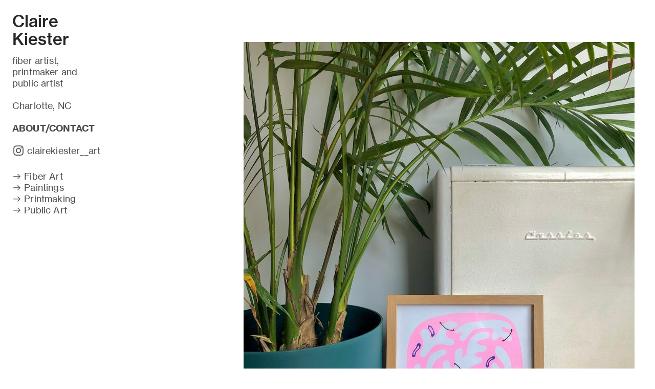

--- FILE ---
content_type: text/html; charset=UTF-8
request_url: https://clairekiester.com/Offset-Prints
body_size: 31765
content:
<!DOCTYPE html>
<!-- 

        Running on cargo.site

-->
<html lang="en" data-predefined-style="true" data-css-presets="true" data-css-preset data-typography-preset>
	<head>
<script>
				var __cargo_context__ = 'live';
				var __cargo_js_ver__ = 'c=3451682563';
				var __cargo_maint__ = false;
				
				
			</script>
					<meta http-equiv="X-UA-Compatible" content="IE=edge,chrome=1">
		<meta http-equiv="Content-Type" content="text/html; charset=utf-8">
		<meta name="viewport" content="initial-scale=1.0, maximum-scale=1.0, user-scalable=no">
		
			<meta name="robots" content="index,follow">
		<title>Offset Prints — Claire Kiester</title>
		<meta name="description" content="The Cloud Prints Ink on Paper. 11 x 16”. 2020. Risograph print. Mastermind Risograph ink, paper, spiral binding. 8x10”. 2021. Hand...">
				<meta name="twitter:card" content="summary_large_image">
		<meta name="twitter:title" content="Offset Prints — Claire Kiester">
		<meta name="twitter:description" content="The Cloud Prints Ink on Paper. 11 x 16”. 2020. Risograph print. Mastermind Risograph ink, paper, spiral binding. 8x10”. 2021. Hand...">
		<meta name="twitter:image" content="https://freight.cargo.site/w/1200/i/c1c8212327347beddbc3f6d413d5948c724daa8f14cf039143acc5a98bfd7293/02D0D9C1-502B-46D3-B735-21170FBA61C0.JPG">
		<meta property="og:locale" content="en_US">
		<meta property="og:title" content="Offset Prints — Claire Kiester">
		<meta property="og:description" content="The Cloud Prints Ink on Paper. 11 x 16”. 2020. Risograph print. Mastermind Risograph ink, paper, spiral binding. 8x10”. 2021. Hand...">
		<meta property="og:url" content="https://clairekiester.com/Offset-Prints">
		<meta property="og:image" content="https://freight.cargo.site/w/1200/i/c1c8212327347beddbc3f6d413d5948c724daa8f14cf039143acc5a98bfd7293/02D0D9C1-502B-46D3-B735-21170FBA61C0.JPG">
		<meta property="og:type" content="website">

		<link rel="preconnect" href="https://static.cargo.site" crossorigin>
		<link rel="preconnect" href="https://freight.cargo.site" crossorigin>
				<link rel="preconnect" href="https://type.cargo.site" crossorigin>

		<!--<link rel="preload" href="https://static.cargo.site/assets/social/IconFont-Regular-0.9.3.woff2" as="font" type="font/woff" crossorigin>-->

		<meta name="title tag" content="Claire Kiester"><meta name="description" content=" Fiber and Printmedia artist, Chicago, IL">

		<link href="https://freight.cargo.site/t/original/i/aefb29e7710f8a9157b00ee3f9cb9cc9e63f1e2fbe9c5700807a31e239112cd5/CMK026.ico" rel="shortcut icon">
		<link href="https://clairekiester.com/rss" rel="alternate" type="application/rss+xml" title="Claire Kiester feed">

		<link href="https://clairekiester.com/stylesheet?c=3451682563&1709131024" id="member_stylesheet" rel="stylesheet" type="text/css" />
<style id="">@font-face{font-family:Icons;src:url(https://static.cargo.site/assets/social/IconFont-Regular-0.9.3.woff2);unicode-range:U+E000-E15C,U+F0000,U+FE0E}@font-face{font-family:Icons;src:url(https://static.cargo.site/assets/social/IconFont-Regular-0.9.3.woff2);font-weight:240;unicode-range:U+E000-E15C,U+F0000,U+FE0E}@font-face{font-family:Icons;src:url(https://static.cargo.site/assets/social/IconFont-Regular-0.9.3.woff2);unicode-range:U+E000-E15C,U+F0000,U+FE0E;font-weight:400}@font-face{font-family:Icons;src:url(https://static.cargo.site/assets/social/IconFont-Regular-0.9.3.woff2);unicode-range:U+E000-E15C,U+F0000,U+FE0E;font-weight:600}@font-face{font-family:Icons;src:url(https://static.cargo.site/assets/social/IconFont-Regular-0.9.3.woff2);unicode-range:U+E000-E15C,U+F0000,U+FE0E;font-weight:800}@font-face{font-family:Icons;src:url(https://static.cargo.site/assets/social/IconFont-Regular-0.9.3.woff2);unicode-range:U+E000-E15C,U+F0000,U+FE0E;font-style:italic}@font-face{font-family:Icons;src:url(https://static.cargo.site/assets/social/IconFont-Regular-0.9.3.woff2);unicode-range:U+E000-E15C,U+F0000,U+FE0E;font-weight:200;font-style:italic}@font-face{font-family:Icons;src:url(https://static.cargo.site/assets/social/IconFont-Regular-0.9.3.woff2);unicode-range:U+E000-E15C,U+F0000,U+FE0E;font-weight:400;font-style:italic}@font-face{font-family:Icons;src:url(https://static.cargo.site/assets/social/IconFont-Regular-0.9.3.woff2);unicode-range:U+E000-E15C,U+F0000,U+FE0E;font-weight:600;font-style:italic}@font-face{font-family:Icons;src:url(https://static.cargo.site/assets/social/IconFont-Regular-0.9.3.woff2);unicode-range:U+E000-E15C,U+F0000,U+FE0E;font-weight:800;font-style:italic}body.iconfont-loading,body.iconfont-loading *{color:transparent!important}body{-moz-osx-font-smoothing:grayscale;-webkit-font-smoothing:antialiased;-webkit-text-size-adjust:none}body.no-scroll{overflow:hidden}/*!
 * Content
 */.page{word-wrap:break-word}:focus{outline:0}.pointer-events-none{pointer-events:none}.pointer-events-auto{pointer-events:auto}.pointer-events-none .page_content .audio-player,.pointer-events-none .page_content .shop_product,.pointer-events-none .page_content a,.pointer-events-none .page_content audio,.pointer-events-none .page_content button,.pointer-events-none .page_content details,.pointer-events-none .page_content iframe,.pointer-events-none .page_content img,.pointer-events-none .page_content input,.pointer-events-none .page_content video{pointer-events:auto}.pointer-events-none .page_content *>a,.pointer-events-none .page_content>a{position:relative}s *{text-transform:inherit}#toolset{position:fixed;bottom:10px;right:10px;z-index:8}.mobile #toolset,.template_site_inframe #toolset{display:none}#toolset a{display:block;height:24px;width:24px;margin:0;padding:0;text-decoration:none;background:rgba(0,0,0,.2)}#toolset a:hover{background:rgba(0,0,0,.8)}[data-adminview] #toolset a,[data-adminview] #toolset_admin a{background:rgba(0,0,0,.04);pointer-events:none;cursor:default}#toolset_admin a:active{background:rgba(0,0,0,.7)}#toolset_admin a svg>*{transform:scale(1.1) translate(0,-.5px);transform-origin:50% 50%}#toolset_admin a svg{pointer-events:none;width:100%!important;height:auto!important}#following-container{overflow:auto;-webkit-overflow-scrolling:touch}#following-container iframe{height:100%;width:100%;position:absolute;top:0;left:0;right:0;bottom:0}:root{--following-width:-400px;--following-animation-duration:450ms}@keyframes following-open{0%{transform:translateX(0)}100%{transform:translateX(var(--following-width))}}@keyframes following-open-inverse{0%{transform:translateX(0)}100%{transform:translateX(calc(-1 * var(--following-width)))}}@keyframes following-close{0%{transform:translateX(var(--following-width))}100%{transform:translateX(0)}}@keyframes following-close-inverse{0%{transform:translateX(calc(-1 * var(--following-width)))}100%{transform:translateX(0)}}body.animate-left{animation:following-open var(--following-animation-duration);animation-fill-mode:both;animation-timing-function:cubic-bezier(.24,1,.29,1)}#following-container.animate-left{animation:following-close-inverse var(--following-animation-duration);animation-fill-mode:both;animation-timing-function:cubic-bezier(.24,1,.29,1)}#following-container.animate-left #following-frame{animation:following-close var(--following-animation-duration);animation-fill-mode:both;animation-timing-function:cubic-bezier(.24,1,.29,1)}body.animate-right{animation:following-close var(--following-animation-duration);animation-fill-mode:both;animation-timing-function:cubic-bezier(.24,1,.29,1)}#following-container.animate-right{animation:following-open-inverse var(--following-animation-duration);animation-fill-mode:both;animation-timing-function:cubic-bezier(.24,1,.29,1)}#following-container.animate-right #following-frame{animation:following-open var(--following-animation-duration);animation-fill-mode:both;animation-timing-function:cubic-bezier(.24,1,.29,1)}.slick-slider{position:relative;display:block;-moz-box-sizing:border-box;box-sizing:border-box;-webkit-user-select:none;-moz-user-select:none;-ms-user-select:none;user-select:none;-webkit-touch-callout:none;-khtml-user-select:none;-ms-touch-action:pan-y;touch-action:pan-y;-webkit-tap-highlight-color:transparent}.slick-list{position:relative;display:block;overflow:hidden;margin:0;padding:0}.slick-list:focus{outline:0}.slick-list.dragging{cursor:pointer;cursor:hand}.slick-slider .slick-list,.slick-slider .slick-track{transform:translate3d(0,0,0);will-change:transform}.slick-track{position:relative;top:0;left:0;display:block}.slick-track:after,.slick-track:before{display:table;content:'';width:1px;height:1px;margin-top:-1px;margin-left:-1px}.slick-track:after{clear:both}.slick-loading .slick-track{visibility:hidden}.slick-slide{display:none;float:left;height:100%;min-height:1px}[dir=rtl] .slick-slide{float:right}.content .slick-slide img{display:inline-block}.content .slick-slide img:not(.image-zoom){cursor:pointer}.content .scrub .slick-list,.content .scrub .slick-slide img:not(.image-zoom){cursor:ew-resize}body.slideshow-scrub-dragging *{cursor:ew-resize!important}.content .slick-slide img:not([src]),.content .slick-slide img[src='']{width:100%;height:auto}.slick-slide.slick-loading img{display:none}.slick-slide.dragging img{pointer-events:none}.slick-initialized .slick-slide{display:block}.slick-loading .slick-slide{visibility:hidden}.slick-vertical .slick-slide{display:block;height:auto;border:1px solid transparent}.slick-arrow.slick-hidden{display:none}.slick-arrow{position:absolute;z-index:9;width:0;top:0;height:100%;cursor:pointer;will-change:opacity;-webkit-transition:opacity 333ms cubic-bezier(.4,0,.22,1);transition:opacity 333ms cubic-bezier(.4,0,.22,1)}.slick-arrow.hidden{opacity:0}.slick-arrow svg{position:absolute;width:36px;height:36px;top:0;left:0;right:0;bottom:0;margin:auto;transform:translate(.25px,.25px)}.slick-arrow svg.right-arrow{transform:translate(.25px,.25px) scaleX(-1)}.slick-arrow svg:active{opacity:.75}.slick-arrow svg .arrow-shape{fill:none!important;stroke:#fff;stroke-linecap:square}.slick-arrow svg .arrow-outline{fill:none!important;stroke-width:2.5px;stroke:rgba(0,0,0,.6);stroke-linecap:square}.slick-arrow.slick-next{right:0;text-align:right}.slick-next svg,.wallpaper-navigation .slick-next svg{margin-right:10px}.mobile .slick-next svg{margin-right:10px}.slick-arrow.slick-prev{text-align:left}.slick-prev svg,.wallpaper-navigation .slick-prev svg{margin-left:10px}.mobile .slick-prev svg{margin-left:10px}.loading_animation{display:none;vertical-align:middle;z-index:15;line-height:0;pointer-events:none;border-radius:100%}.loading_animation.hidden{display:none}.loading_animation.pulsing{opacity:0;display:inline-block;animation-delay:.1s;-webkit-animation-delay:.1s;-moz-animation-delay:.1s;animation-duration:12s;animation-iteration-count:infinite;animation:fade-pulse-in .5s ease-in-out;-moz-animation:fade-pulse-in .5s ease-in-out;-webkit-animation:fade-pulse-in .5s ease-in-out;-webkit-animation-fill-mode:forwards;-moz-animation-fill-mode:forwards;animation-fill-mode:forwards}.loading_animation.pulsing.no-delay{animation-delay:0s;-webkit-animation-delay:0s;-moz-animation-delay:0s}.loading_animation div{border-radius:100%}.loading_animation div svg{max-width:100%;height:auto}.loading_animation div,.loading_animation div svg{width:20px;height:20px}.loading_animation.full-width svg{width:100%;height:auto}.loading_animation.full-width.big svg{width:100px;height:100px}.loading_animation div svg>*{fill:#ccc}.loading_animation div{-webkit-animation:spin-loading 12s ease-out;-webkit-animation-iteration-count:infinite;-moz-animation:spin-loading 12s ease-out;-moz-animation-iteration-count:infinite;animation:spin-loading 12s ease-out;animation-iteration-count:infinite}.loading_animation.hidden{display:none}[data-backdrop] .loading_animation{position:absolute;top:15px;left:15px;z-index:99}.loading_animation.position-absolute.middle{top:calc(50% - 10px);left:calc(50% - 10px)}.loading_animation.position-absolute.topleft{top:0;left:0}.loading_animation.position-absolute.middleright{top:calc(50% - 10px);right:1rem}.loading_animation.position-absolute.middleleft{top:calc(50% - 10px);left:1rem}.loading_animation.gray div svg>*{fill:#999}.loading_animation.gray-dark div svg>*{fill:#666}.loading_animation.gray-darker div svg>*{fill:#555}.loading_animation.gray-light div svg>*{fill:#ccc}.loading_animation.white div svg>*{fill:rgba(255,255,255,.85)}.loading_animation.blue div svg>*{fill:#698fff}.loading_animation.inline{display:inline-block;margin-bottom:.5ex}.loading_animation.inline.left{margin-right:.5ex}@-webkit-keyframes fade-pulse-in{0%{opacity:0}50%{opacity:.5}100%{opacity:1}}@-moz-keyframes fade-pulse-in{0%{opacity:0}50%{opacity:.5}100%{opacity:1}}@keyframes fade-pulse-in{0%{opacity:0}50%{opacity:.5}100%{opacity:1}}@-webkit-keyframes pulsate{0%{opacity:1}50%{opacity:0}100%{opacity:1}}@-moz-keyframes pulsate{0%{opacity:1}50%{opacity:0}100%{opacity:1}}@keyframes pulsate{0%{opacity:1}50%{opacity:0}100%{opacity:1}}@-webkit-keyframes spin-loading{0%{transform:rotate(0)}9%{transform:rotate(1050deg)}18%{transform:rotate(-1090deg)}20%{transform:rotate(-1080deg)}23%{transform:rotate(-1080deg)}28%{transform:rotate(-1095deg)}29%{transform:rotate(-1065deg)}34%{transform:rotate(-1080deg)}35%{transform:rotate(-1050deg)}40%{transform:rotate(-1065deg)}41%{transform:rotate(-1035deg)}44%{transform:rotate(-1035deg)}47%{transform:rotate(-2160deg)}50%{transform:rotate(-2160deg)}56%{transform:rotate(45deg)}60%{transform:rotate(45deg)}80%{transform:rotate(6120deg)}100%{transform:rotate(0)}}@keyframes spin-loading{0%{transform:rotate(0)}9%{transform:rotate(1050deg)}18%{transform:rotate(-1090deg)}20%{transform:rotate(-1080deg)}23%{transform:rotate(-1080deg)}28%{transform:rotate(-1095deg)}29%{transform:rotate(-1065deg)}34%{transform:rotate(-1080deg)}35%{transform:rotate(-1050deg)}40%{transform:rotate(-1065deg)}41%{transform:rotate(-1035deg)}44%{transform:rotate(-1035deg)}47%{transform:rotate(-2160deg)}50%{transform:rotate(-2160deg)}56%{transform:rotate(45deg)}60%{transform:rotate(45deg)}80%{transform:rotate(6120deg)}100%{transform:rotate(0)}}[grid-row]{align-items:flex-start;box-sizing:border-box;display:-webkit-box;display:-webkit-flex;display:-ms-flexbox;display:flex;-webkit-flex-wrap:wrap;-ms-flex-wrap:wrap;flex-wrap:wrap}[grid-col]{box-sizing:border-box}[grid-row] [grid-col].empty:after{content:"\0000A0";cursor:text}body.mobile[data-adminview=content-editproject] [grid-row] [grid-col].empty:after{display:none}[grid-col=auto]{-webkit-box-flex:1;-webkit-flex:1;-ms-flex:1;flex:1}[grid-col=x12]{width:100%}[grid-col=x11]{width:50%}[grid-col=x10]{width:33.33%}[grid-col=x9]{width:25%}[grid-col=x8]{width:20%}[grid-col=x7]{width:16.666666667%}[grid-col=x6]{width:14.285714286%}[grid-col=x5]{width:12.5%}[grid-col=x4]{width:11.111111111%}[grid-col=x3]{width:10%}[grid-col=x2]{width:9.090909091%}[grid-col=x1]{width:8.333333333%}[grid-col="1"]{width:8.33333%}[grid-col="2"]{width:16.66667%}[grid-col="3"]{width:25%}[grid-col="4"]{width:33.33333%}[grid-col="5"]{width:41.66667%}[grid-col="6"]{width:50%}[grid-col="7"]{width:58.33333%}[grid-col="8"]{width:66.66667%}[grid-col="9"]{width:75%}[grid-col="10"]{width:83.33333%}[grid-col="11"]{width:91.66667%}[grid-col="12"]{width:100%}body.mobile [grid-responsive] [grid-col]{width:100%;-webkit-box-flex:none;-webkit-flex:none;-ms-flex:none;flex:none}[data-ce-host=true][contenteditable=true] [grid-pad]{pointer-events:none}[data-ce-host=true][contenteditable=true] [grid-pad]>*{pointer-events:auto}[grid-pad="0"]{padding:0}[grid-pad="0.25"]{padding:.125rem}[grid-pad="0.5"]{padding:.25rem}[grid-pad="0.75"]{padding:.375rem}[grid-pad="1"]{padding:.5rem}[grid-pad="1.25"]{padding:.625rem}[grid-pad="1.5"]{padding:.75rem}[grid-pad="1.75"]{padding:.875rem}[grid-pad="2"]{padding:1rem}[grid-pad="2.5"]{padding:1.25rem}[grid-pad="3"]{padding:1.5rem}[grid-pad="3.5"]{padding:1.75rem}[grid-pad="4"]{padding:2rem}[grid-pad="5"]{padding:2.5rem}[grid-pad="6"]{padding:3rem}[grid-pad="7"]{padding:3.5rem}[grid-pad="8"]{padding:4rem}[grid-pad="9"]{padding:4.5rem}[grid-pad="10"]{padding:5rem}[grid-gutter="0"]{margin:0}[grid-gutter="0.5"]{margin:-.25rem}[grid-gutter="1"]{margin:-.5rem}[grid-gutter="1.5"]{margin:-.75rem}[grid-gutter="2"]{margin:-1rem}[grid-gutter="2.5"]{margin:-1.25rem}[grid-gutter="3"]{margin:-1.5rem}[grid-gutter="3.5"]{margin:-1.75rem}[grid-gutter="4"]{margin:-2rem}[grid-gutter="5"]{margin:-2.5rem}[grid-gutter="6"]{margin:-3rem}[grid-gutter="7"]{margin:-3.5rem}[grid-gutter="8"]{margin:-4rem}[grid-gutter="10"]{margin:-5rem}[grid-gutter="12"]{margin:-6rem}[grid-gutter="14"]{margin:-7rem}[grid-gutter="16"]{margin:-8rem}[grid-gutter="18"]{margin:-9rem}[grid-gutter="20"]{margin:-10rem}small{max-width:100%;text-decoration:inherit}img:not([src]),img[src='']{outline:1px solid rgba(177,177,177,.4);outline-offset:-1px;content:url([data-uri])}img.image-zoom{cursor:-webkit-zoom-in;cursor:-moz-zoom-in;cursor:zoom-in}#imprimatur{color:#333;font-size:10px;font-family:-apple-system,BlinkMacSystemFont,"Segoe UI",Roboto,Oxygen,Ubuntu,Cantarell,"Open Sans","Helvetica Neue",sans-serif,"Sans Serif",Icons;/*!System*/position:fixed;opacity:.3;right:-28px;bottom:160px;transform:rotate(270deg);-ms-transform:rotate(270deg);-webkit-transform:rotate(270deg);z-index:8;text-transform:uppercase;color:#999;opacity:.5;padding-bottom:2px;text-decoration:none}.mobile #imprimatur{display:none}bodycopy cargo-link a{font-family:-apple-system,BlinkMacSystemFont,"Segoe UI",Roboto,Oxygen,Ubuntu,Cantarell,"Open Sans","Helvetica Neue",sans-serif,"Sans Serif",Icons;/*!System*/font-size:12px;font-style:normal;font-weight:400;transform:rotate(270deg);text-decoration:none;position:fixed!important;right:-27px;bottom:100px;text-decoration:none;letter-spacing:normal;background:0 0;border:0;border-bottom:0;outline:0}/*! PhotoSwipe Default UI CSS by Dmitry Semenov | photoswipe.com | MIT license */.pswp--has_mouse .pswp__button--arrow--left,.pswp--has_mouse .pswp__button--arrow--right,.pswp__ui{visibility:visible}.pswp--minimal--dark .pswp__top-bar,.pswp__button{background:0 0}.pswp,.pswp__bg,.pswp__container,.pswp__img--placeholder,.pswp__zoom-wrap,.quick-view-navigation{-webkit-backface-visibility:hidden}.pswp__button{cursor:pointer;opacity:1;-webkit-appearance:none;transition:opacity .2s;-webkit-box-shadow:none;box-shadow:none}.pswp__button-close>svg{top:10px;right:10px;margin-left:auto}.pswp--touch .quick-view-navigation{display:none}.pswp__ui{-webkit-font-smoothing:auto;opacity:1;z-index:1550}.quick-view-navigation{will-change:opacity;-webkit-transition:opacity 333ms cubic-bezier(.4,0,.22,1);transition:opacity 333ms cubic-bezier(.4,0,.22,1)}.quick-view-navigation .pswp__group .pswp__button{pointer-events:auto}.pswp__button>svg{position:absolute;width:36px;height:36px}.quick-view-navigation .pswp__group:active svg{opacity:.75}.pswp__button svg .shape-shape{fill:#fff}.pswp__button svg .shape-outline{fill:#000}.pswp__button-prev>svg{top:0;bottom:0;left:10px;margin:auto}.pswp__button-next>svg{top:0;bottom:0;right:10px;margin:auto}.quick-view-navigation .pswp__group .pswp__button-prev{position:absolute;left:0;top:0;width:0;height:100%}.quick-view-navigation .pswp__group .pswp__button-next{position:absolute;right:0;top:0;width:0;height:100%}.quick-view-navigation .close-button,.quick-view-navigation .left-arrow,.quick-view-navigation .right-arrow{transform:translate(.25px,.25px)}.quick-view-navigation .right-arrow{transform:translate(.25px,.25px) scaleX(-1)}.pswp__button svg .shape-outline{fill:transparent!important;stroke:#000;stroke-width:2.5px;stroke-linecap:square}.pswp__button svg .shape-shape{fill:transparent!important;stroke:#fff;stroke-width:1.5px;stroke-linecap:square}.pswp__bg,.pswp__scroll-wrap,.pswp__zoom-wrap{width:100%;position:absolute}.quick-view-navigation .pswp__group .pswp__button-close{margin:0}.pswp__container,.pswp__item,.pswp__zoom-wrap{right:0;bottom:0;top:0;position:absolute;left:0}.pswp__ui--hidden .pswp__button{opacity:.001}.pswp__ui--hidden .pswp__button,.pswp__ui--hidden .pswp__button *{pointer-events:none}.pswp .pswp__ui.pswp__ui--displaynone{display:none}.pswp__element--disabled{display:none!important}/*! PhotoSwipe main CSS by Dmitry Semenov | photoswipe.com | MIT license */.pswp{position:fixed;display:none;height:100%;width:100%;top:0;left:0;right:0;bottom:0;margin:auto;-ms-touch-action:none;touch-action:none;z-index:9999999;-webkit-text-size-adjust:100%;line-height:initial;letter-spacing:initial;outline:0}.pswp img{max-width:none}.pswp--zoom-disabled .pswp__img{cursor:default!important}.pswp--animate_opacity{opacity:.001;will-change:opacity;-webkit-transition:opacity 333ms cubic-bezier(.4,0,.22,1);transition:opacity 333ms cubic-bezier(.4,0,.22,1)}.pswp--open{display:block}.pswp--zoom-allowed .pswp__img{cursor:-webkit-zoom-in;cursor:-moz-zoom-in;cursor:zoom-in}.pswp--zoomed-in .pswp__img{cursor:-webkit-grab;cursor:-moz-grab;cursor:grab}.pswp--dragging .pswp__img{cursor:-webkit-grabbing;cursor:-moz-grabbing;cursor:grabbing}.pswp__bg{left:0;top:0;height:100%;opacity:0;transform:translateZ(0);will-change:opacity}.pswp__scroll-wrap{left:0;top:0;height:100%}.pswp__container,.pswp__zoom-wrap{-ms-touch-action:none;touch-action:none}.pswp__container,.pswp__img{-webkit-user-select:none;-moz-user-select:none;-ms-user-select:none;user-select:none;-webkit-tap-highlight-color:transparent;-webkit-touch-callout:none}.pswp__zoom-wrap{-webkit-transform-origin:left top;-ms-transform-origin:left top;transform-origin:left top;-webkit-transition:-webkit-transform 222ms cubic-bezier(.4,0,.22,1);transition:transform 222ms cubic-bezier(.4,0,.22,1)}.pswp__bg{-webkit-transition:opacity 222ms cubic-bezier(.4,0,.22,1);transition:opacity 222ms cubic-bezier(.4,0,.22,1)}.pswp--animated-in .pswp__bg,.pswp--animated-in .pswp__zoom-wrap{-webkit-transition:none;transition:none}.pswp--hide-overflow .pswp__scroll-wrap,.pswp--hide-overflow.pswp{overflow:hidden}.pswp__img{position:absolute;width:auto;height:auto;top:0;left:0}.pswp__img--placeholder--blank{background:#222}.pswp--ie .pswp__img{width:100%!important;height:auto!important;left:0;top:0}.pswp__ui--idle{opacity:0}.pswp__error-msg{position:absolute;left:0;top:50%;width:100%;text-align:center;font-size:14px;line-height:16px;margin-top:-8px;color:#ccc}.pswp__error-msg a{color:#ccc;text-decoration:underline}.pswp__error-msg{font-family:-apple-system,BlinkMacSystemFont,"Segoe UI",Roboto,Oxygen,Ubuntu,Cantarell,"Open Sans","Helvetica Neue",sans-serif}.quick-view.mouse-down .iframe-item{pointer-events:none!important}.quick-view-caption-positioner{pointer-events:none;width:100%;height:100%}.quick-view-caption-wrapper{margin:auto;position:absolute;bottom:0;left:0;right:0}.quick-view-horizontal-align-left .quick-view-caption-wrapper{margin-left:0}.quick-view-horizontal-align-right .quick-view-caption-wrapper{margin-right:0}[data-quick-view-caption]{transition:.1s opacity ease-in-out;position:absolute;bottom:0;left:0;right:0}.quick-view-horizontal-align-left [data-quick-view-caption]{text-align:left}.quick-view-horizontal-align-right [data-quick-view-caption]{text-align:right}.quick-view-caption{transition:.1s opacity ease-in-out}.quick-view-caption>*{display:inline-block}.quick-view-caption *{pointer-events:auto}.quick-view-caption.hidden{opacity:0}.shop_product .dropdown_wrapper{flex:0 0 100%;position:relative}.shop_product select{appearance:none;-moz-appearance:none;-webkit-appearance:none;outline:0;-webkit-font-smoothing:antialiased;-moz-osx-font-smoothing:grayscale;cursor:pointer;border-radius:0;white-space:nowrap;overflow:hidden!important;text-overflow:ellipsis}.shop_product select.dropdown::-ms-expand{display:none}.shop_product a{cursor:pointer;border-bottom:none;text-decoration:none}.shop_product a.out-of-stock{pointer-events:none}body.audio-player-dragging *{cursor:ew-resize!important}.audio-player{display:inline-flex;flex:1 0 calc(100% - 2px);width:calc(100% - 2px)}.audio-player .button{height:100%;flex:0 0 3.3rem;display:flex}.audio-player .separator{left:3.3rem;height:100%}.audio-player .buffer{width:0%;height:100%;transition:left .3s linear,width .3s linear}.audio-player.seeking .buffer{transition:left 0s,width 0s}.audio-player.seeking{user-select:none;-webkit-user-select:none;cursor:ew-resize}.audio-player.seeking *{user-select:none;-webkit-user-select:none;cursor:ew-resize}.audio-player .bar{overflow:hidden;display:flex;justify-content:space-between;align-content:center;flex-grow:1}.audio-player .progress{width:0%;height:100%;transition:width .3s linear}.audio-player.seeking .progress{transition:width 0s}.audio-player .pause,.audio-player .play{cursor:pointer;height:100%}.audio-player .note-icon{margin:auto 0;order:2;flex:0 1 auto}.audio-player .title{white-space:nowrap;overflow:hidden;text-overflow:ellipsis;pointer-events:none;user-select:none;padding:.5rem 0 .5rem 1rem;margin:auto auto auto 0;flex:0 3 auto;min-width:0;width:100%}.audio-player .total-time{flex:0 1 auto;margin:auto 0}.audio-player .current-time,.audio-player .play-text{flex:0 1 auto;margin:auto 0}.audio-player .stream-anim{user-select:none;margin:auto auto auto 0}.audio-player .stream-anim span{display:inline-block}.audio-player .buffer,.audio-player .current-time,.audio-player .note-svg,.audio-player .play-text,.audio-player .separator,.audio-player .total-time{user-select:none;pointer-events:none}.audio-player .buffer,.audio-player .play-text,.audio-player .progress{position:absolute}.audio-player,.audio-player .bar,.audio-player .button,.audio-player .current-time,.audio-player .note-icon,.audio-player .pause,.audio-player .play,.audio-player .total-time{position:relative}body.mobile .audio-player,body.mobile .audio-player *{-webkit-touch-callout:none}#standalone-admin-frame{border:0;width:400px;position:absolute;right:0;top:0;height:100vh;z-index:99}body[standalone-admin=true] #standalone-admin-frame{transform:translate(0,0)}body[standalone-admin=true] .main_container{width:calc(100% - 400px)}body[standalone-admin=false] #standalone-admin-frame{transform:translate(100%,0)}body[standalone-admin=false] .main_container{width:100%}.toggle_standaloneAdmin{position:fixed;top:0;right:400px;height:40px;width:40px;z-index:999;cursor:pointer;background-color:rgba(0,0,0,.4)}.toggle_standaloneAdmin:active{opacity:.7}body[standalone-admin=false] .toggle_standaloneAdmin{right:0}.toggle_standaloneAdmin *{color:#fff;fill:#fff}.toggle_standaloneAdmin svg{padding:6px;width:100%;height:100%;opacity:.85}body[standalone-admin=false] .toggle_standaloneAdmin #close,body[standalone-admin=true] .toggle_standaloneAdmin #backdropsettings{display:none}.toggle_standaloneAdmin>div{width:100%;height:100%}#admin_toggle_button{position:fixed;top:50%;transform:translate(0,-50%);right:400px;height:36px;width:12px;z-index:999;cursor:pointer;background-color:rgba(0,0,0,.09);padding-left:2px;margin-right:5px}#admin_toggle_button .bar{content:'';background:rgba(0,0,0,.09);position:fixed;width:5px;bottom:0;top:0;z-index:10}#admin_toggle_button:active{background:rgba(0,0,0,.065)}#admin_toggle_button *{color:#fff;fill:#fff}#admin_toggle_button svg{padding:0;width:16px;height:36px;margin-left:1px;opacity:1}#admin_toggle_button svg *{fill:#fff;opacity:1}#admin_toggle_button[data-state=closed] .toggle_admin_close{display:none}#admin_toggle_button[data-state=closed],#admin_toggle_button[data-state=closed] .toggle_admin_open{width:20px;cursor:pointer;margin:0}#admin_toggle_button[data-state=closed] svg{margin-left:2px}#admin_toggle_button[data-state=open] .toggle_admin_open{display:none}select,select *{text-rendering:auto!important}b b{font-weight:inherit}*{-webkit-box-sizing:border-box;-moz-box-sizing:border-box;box-sizing:border-box}customhtml>*{position:relative;z-index:10}body,html{min-height:100vh;margin:0;padding:0}html{touch-action:manipulation;position:relative;background-color:#fff}.main_container{min-height:100vh;width:100%;overflow:hidden}.container{display:-webkit-box;display:-webkit-flex;display:-moz-box;display:-ms-flexbox;display:flex;-webkit-flex-wrap:wrap;-moz-flex-wrap:wrap;-ms-flex-wrap:wrap;flex-wrap:wrap;max-width:100%;width:100%;overflow:visible}.container{align-items:flex-start;-webkit-align-items:flex-start}.page{z-index:2}.page ul li>text-limit{display:block}.content,.content_container,.pinned{-webkit-flex:1 0 auto;-moz-flex:1 0 auto;-ms-flex:1 0 auto;flex:1 0 auto;max-width:100%}.content_container{width:100%}.content_container.full_height{min-height:100vh}.page_background{position:absolute;top:0;left:0;width:100%;height:100%}.page_container{position:relative;overflow:visible;width:100%}.backdrop{position:absolute;top:0;z-index:1;width:100%;height:100%;max-height:100vh}.backdrop>div{position:absolute;top:0;left:0;width:100%;height:100%;-webkit-backface-visibility:hidden;backface-visibility:hidden;transform:translate3d(0,0,0);contain:strict}[data-backdrop].backdrop>div[data-overflowing]{max-height:100vh;position:absolute;top:0;left:0}body.mobile [split-responsive]{display:flex;flex-direction:column}body.mobile [split-responsive] .container{width:100%;order:2}body.mobile [split-responsive] .backdrop{position:relative;height:50vh;width:100%;order:1}body.mobile [split-responsive] [data-auxiliary].backdrop{position:absolute;height:50vh;width:100%;order:1}.page{position:relative;z-index:2}img[data-align=left]{float:left}img[data-align=right]{float:right}[data-rotation]{transform-origin:center center}.content .page_content:not([contenteditable=true]) [data-draggable]{pointer-events:auto!important;backface-visibility:hidden}.preserve-3d{-moz-transform-style:preserve-3d;transform-style:preserve-3d}.content .page_content:not([contenteditable=true]) [data-draggable] iframe{pointer-events:none!important}.dragging-active iframe{pointer-events:none!important}.content .page_content:not([contenteditable=true]) [data-draggable]:active{opacity:1}.content .scroll-transition-fade{transition:transform 1s ease-in-out,opacity .8s ease-in-out}.content .scroll-transition-fade.below-viewport{opacity:0;transform:translateY(40px)}.mobile.full_width .page_container:not([split-layout]) .container_width{width:100%}[data-view=pinned_bottom] .bottom_pin_invisibility{visibility:hidden}.pinned{position:relative;width:100%}.pinned .page_container.accommodate:not(.fixed):not(.overlay){z-index:2}.pinned .page_container.overlay{position:absolute;z-index:4}.pinned .page_container.overlay.fixed{position:fixed}.pinned .page_container.overlay.fixed .page{max-height:100vh;-webkit-overflow-scrolling:touch}.pinned .page_container.overlay.fixed .page.allow-scroll{overflow-y:auto;overflow-x:hidden}.pinned .page_container.overlay.fixed .page.allow-scroll{align-items:flex-start;-webkit-align-items:flex-start}.pinned .page_container .page.allow-scroll::-webkit-scrollbar{width:0;background:0 0;display:none}.pinned.pinned_top .page_container.overlay{left:0;top:0}.pinned.pinned_bottom .page_container.overlay{left:0;bottom:0}div[data-container=set]:empty{margin-top:1px}.thumbnails{position:relative;z-index:1}[thumbnails=grid]{align-items:baseline}[thumbnails=justify] .thumbnail{box-sizing:content-box}[thumbnails][data-padding-zero] .thumbnail{margin-bottom:-1px}[thumbnails=montessori] .thumbnail{pointer-events:auto;position:absolute}[thumbnails] .thumbnail>a{display:block;text-decoration:none}[thumbnails=montessori]{height:0}[thumbnails][data-resizing],[thumbnails][data-resizing] *{cursor:nwse-resize}[thumbnails] .thumbnail .resize-handle{cursor:nwse-resize;width:26px;height:26px;padding:5px;position:absolute;opacity:.75;right:-1px;bottom:-1px;z-index:100}[thumbnails][data-resizing] .resize-handle{display:none}[thumbnails] .thumbnail .resize-handle svg{position:absolute;top:0;left:0}[thumbnails] .thumbnail .resize-handle:hover{opacity:1}[data-can-move].thumbnail .resize-handle svg .resize_path_outline{fill:#fff}[data-can-move].thumbnail .resize-handle svg .resize_path{fill:#000}[thumbnails=montessori] .thumbnail_sizer{height:0;width:100%;position:relative;padding-bottom:100%;pointer-events:none}[thumbnails] .thumbnail img{display:block;min-height:3px;margin-bottom:0}[thumbnails] .thumbnail img:not([src]),img[src=""]{margin:0!important;width:100%;min-height:3px;height:100%!important;position:absolute}[aspect-ratio="1x1"].thumb_image{height:0;padding-bottom:100%;overflow:hidden}[aspect-ratio="4x3"].thumb_image{height:0;padding-bottom:75%;overflow:hidden}[aspect-ratio="16x9"].thumb_image{height:0;padding-bottom:56.25%;overflow:hidden}[thumbnails] .thumb_image{width:100%;position:relative}[thumbnails][thumbnail-vertical-align=top]{align-items:flex-start}[thumbnails][thumbnail-vertical-align=middle]{align-items:center}[thumbnails][thumbnail-vertical-align=bottom]{align-items:baseline}[thumbnails][thumbnail-horizontal-align=left]{justify-content:flex-start}[thumbnails][thumbnail-horizontal-align=middle]{justify-content:center}[thumbnails][thumbnail-horizontal-align=right]{justify-content:flex-end}.thumb_image.default_image>svg{position:absolute;top:0;left:0;bottom:0;right:0;width:100%;height:100%}.thumb_image.default_image{outline:1px solid #ccc;outline-offset:-1px;position:relative}.mobile.full_width [data-view=Thumbnail] .thumbnails_width{width:100%}.content [data-draggable] a:active,.content [data-draggable] img:active{opacity:initial}.content .draggable-dragging{opacity:initial}[data-draggable].draggable_visible{visibility:visible}[data-draggable].draggable_hidden{visibility:hidden}.gallery_card [data-draggable],.marquee [data-draggable]{visibility:inherit}[data-draggable]{visibility:visible;background-color:rgba(0,0,0,.003)}#site_menu_panel_container .image-gallery:not(.initialized){height:0;padding-bottom:100%;min-height:initial}.image-gallery:not(.initialized){min-height:100vh;visibility:hidden;width:100%}.image-gallery .gallery_card img{display:block;width:100%;height:auto}.image-gallery .gallery_card{transform-origin:center}.image-gallery .gallery_card.dragging{opacity:.1;transform:initial!important}.image-gallery:not([image-gallery=slideshow]) .gallery_card iframe:only-child,.image-gallery:not([image-gallery=slideshow]) .gallery_card video:only-child{width:100%;height:100%;top:0;left:0;position:absolute}.image-gallery[image-gallery=slideshow] .gallery_card video[muted][autoplay]:not([controls]),.image-gallery[image-gallery=slideshow] .gallery_card video[muted][data-autoplay]:not([controls]){pointer-events:none}.image-gallery [image-gallery-pad="0"] video:only-child{object-fit:cover;height:calc(100% + 1px)}div.image-gallery>a,div.image-gallery>iframe,div.image-gallery>img,div.image-gallery>video{display:none}[image-gallery-row]{align-items:flex-start;box-sizing:border-box;display:-webkit-box;display:-webkit-flex;display:-ms-flexbox;display:flex;-webkit-flex-wrap:wrap;-ms-flex-wrap:wrap;flex-wrap:wrap}.image-gallery .gallery_card_image{width:100%;position:relative}[data-predefined-style=true] .image-gallery a.gallery_card{display:block;border:none}[image-gallery-col]{box-sizing:border-box}[image-gallery-col=x12]{width:100%}[image-gallery-col=x11]{width:50%}[image-gallery-col=x10]{width:33.33%}[image-gallery-col=x9]{width:25%}[image-gallery-col=x8]{width:20%}[image-gallery-col=x7]{width:16.666666667%}[image-gallery-col=x6]{width:14.285714286%}[image-gallery-col=x5]{width:12.5%}[image-gallery-col=x4]{width:11.111111111%}[image-gallery-col=x3]{width:10%}[image-gallery-col=x2]{width:9.090909091%}[image-gallery-col=x1]{width:8.333333333%}.content .page_content [image-gallery-pad].image-gallery{pointer-events:none}.content .page_content [image-gallery-pad].image-gallery .gallery_card_image>*,.content .page_content [image-gallery-pad].image-gallery .gallery_image_caption{pointer-events:auto}.content .page_content [image-gallery-pad="0"]{padding:0}.content .page_content [image-gallery-pad="0.25"]{padding:.125rem}.content .page_content [image-gallery-pad="0.5"]{padding:.25rem}.content .page_content [image-gallery-pad="0.75"]{padding:.375rem}.content .page_content [image-gallery-pad="1"]{padding:.5rem}.content .page_content [image-gallery-pad="1.25"]{padding:.625rem}.content .page_content [image-gallery-pad="1.5"]{padding:.75rem}.content .page_content [image-gallery-pad="1.75"]{padding:.875rem}.content .page_content [image-gallery-pad="2"]{padding:1rem}.content .page_content [image-gallery-pad="2.5"]{padding:1.25rem}.content .page_content [image-gallery-pad="3"]{padding:1.5rem}.content .page_content [image-gallery-pad="3.5"]{padding:1.75rem}.content .page_content [image-gallery-pad="4"]{padding:2rem}.content .page_content [image-gallery-pad="5"]{padding:2.5rem}.content .page_content [image-gallery-pad="6"]{padding:3rem}.content .page_content [image-gallery-pad="7"]{padding:3.5rem}.content .page_content [image-gallery-pad="8"]{padding:4rem}.content .page_content [image-gallery-pad="9"]{padding:4.5rem}.content .page_content [image-gallery-pad="10"]{padding:5rem}.content .page_content [image-gallery-gutter="0"]{margin:0}.content .page_content [image-gallery-gutter="0.5"]{margin:-.25rem}.content .page_content [image-gallery-gutter="1"]{margin:-.5rem}.content .page_content [image-gallery-gutter="1.5"]{margin:-.75rem}.content .page_content [image-gallery-gutter="2"]{margin:-1rem}.content .page_content [image-gallery-gutter="2.5"]{margin:-1.25rem}.content .page_content [image-gallery-gutter="3"]{margin:-1.5rem}.content .page_content [image-gallery-gutter="3.5"]{margin:-1.75rem}.content .page_content [image-gallery-gutter="4"]{margin:-2rem}.content .page_content [image-gallery-gutter="5"]{margin:-2.5rem}.content .page_content [image-gallery-gutter="6"]{margin:-3rem}.content .page_content [image-gallery-gutter="7"]{margin:-3.5rem}.content .page_content [image-gallery-gutter="8"]{margin:-4rem}.content .page_content [image-gallery-gutter="10"]{margin:-5rem}.content .page_content [image-gallery-gutter="12"]{margin:-6rem}.content .page_content [image-gallery-gutter="14"]{margin:-7rem}.content .page_content [image-gallery-gutter="16"]{margin:-8rem}.content .page_content [image-gallery-gutter="18"]{margin:-9rem}.content .page_content [image-gallery-gutter="20"]{margin:-10rem}[image-gallery=slideshow]:not(.initialized)>*{min-height:1px;opacity:0;min-width:100%}[image-gallery=slideshow][data-constrained-by=height] [image-gallery-vertical-align].slick-track{align-items:flex-start}[image-gallery=slideshow] img.image-zoom:active{opacity:initial}[image-gallery=slideshow].slick-initialized .gallery_card{pointer-events:none}[image-gallery=slideshow].slick-initialized .gallery_card.slick-current{pointer-events:auto}[image-gallery=slideshow] .gallery_card:not(.has_caption){line-height:0}.content .page_content [image-gallery=slideshow].image-gallery>*{pointer-events:auto}.content [image-gallery=slideshow].image-gallery.slick-initialized .gallery_card{overflow:hidden;margin:0;display:flex;flex-flow:row wrap;flex-shrink:0}.content [image-gallery=slideshow].image-gallery.slick-initialized .gallery_card.slick-current{overflow:visible}[image-gallery=slideshow] .gallery_image_caption{opacity:1;transition:opacity .3s;-webkit-transition:opacity .3s;width:100%;margin-left:auto;margin-right:auto;clear:both}[image-gallery-horizontal-align=left] .gallery_image_caption{text-align:left}[image-gallery-horizontal-align=middle] .gallery_image_caption{text-align:center}[image-gallery-horizontal-align=right] .gallery_image_caption{text-align:right}[image-gallery=slideshow][data-slideshow-in-transition] .gallery_image_caption{opacity:0;transition:opacity .3s;-webkit-transition:opacity .3s}[image-gallery=slideshow] .gallery_card_image{width:initial;margin:0;display:inline-block}[image-gallery=slideshow] .gallery_card img{margin:0;display:block}[image-gallery=slideshow][data-exploded]{align-items:flex-start;box-sizing:border-box;display:-webkit-box;display:-webkit-flex;display:-ms-flexbox;display:flex;-webkit-flex-wrap:wrap;-ms-flex-wrap:wrap;flex-wrap:wrap;justify-content:flex-start;align-content:flex-start}[image-gallery=slideshow][data-exploded] .gallery_card{padding:1rem;width:16.666%}[image-gallery=slideshow][data-exploded] .gallery_card_image{height:0;display:block;width:100%}[image-gallery=grid]{align-items:baseline}[image-gallery=grid] .gallery_card.has_caption .gallery_card_image{display:block}[image-gallery=grid] [image-gallery-pad="0"].gallery_card{margin-bottom:-1px}[image-gallery=grid] .gallery_card img{margin:0}[image-gallery=columns] .gallery_card img{margin:0}[image-gallery=justify]{align-items:flex-start}[image-gallery=justify] .gallery_card img{margin:0}[image-gallery=montessori][image-gallery-row]{display:block}[image-gallery=montessori] a.gallery_card,[image-gallery=montessori] div.gallery_card{position:absolute;pointer-events:auto}[image-gallery=montessori][data-can-move] .gallery_card,[image-gallery=montessori][data-can-move] .gallery_card .gallery_card_image,[image-gallery=montessori][data-can-move] .gallery_card .gallery_card_image>*{cursor:move}[image-gallery=montessori]{position:relative;height:0}[image-gallery=freeform] .gallery_card{position:relative}[image-gallery=freeform] [image-gallery-pad="0"].gallery_card{margin-bottom:-1px}[image-gallery-vertical-align]{display:flex;flex-flow:row wrap}[image-gallery-vertical-align].slick-track{display:flex;flex-flow:row nowrap}.image-gallery .slick-list{margin-bottom:-.3px}[image-gallery-vertical-align=top]{align-content:flex-start;align-items:flex-start}[image-gallery-vertical-align=middle]{align-items:center;align-content:center}[image-gallery-vertical-align=bottom]{align-content:flex-end;align-items:flex-end}[image-gallery-horizontal-align=left]{justify-content:flex-start}[image-gallery-horizontal-align=middle]{justify-content:center}[image-gallery-horizontal-align=right]{justify-content:flex-end}.image-gallery[data-resizing],.image-gallery[data-resizing] *{cursor:nwse-resize!important}.image-gallery .gallery_card .resize-handle,.image-gallery .gallery_card .resize-handle *{cursor:nwse-resize!important}.image-gallery .gallery_card .resize-handle{width:26px;height:26px;padding:5px;position:absolute;opacity:.75;right:-1px;bottom:-1px;z-index:10}.image-gallery[data-resizing] .resize-handle{display:none}.image-gallery .gallery_card .resize-handle svg{cursor:nwse-resize!important;position:absolute;top:0;left:0}.image-gallery .gallery_card .resize-handle:hover{opacity:1}[data-can-move].gallery_card .resize-handle svg .resize_path_outline{fill:#fff}[data-can-move].gallery_card .resize-handle svg .resize_path{fill:#000}[image-gallery=montessori] .thumbnail_sizer{height:0;width:100%;position:relative;padding-bottom:100%;pointer-events:none}#site_menu_button{display:block;text-decoration:none;pointer-events:auto;z-index:9;vertical-align:top;cursor:pointer;box-sizing:content-box;font-family:Icons}#site_menu_button.custom_icon{padding:0;line-height:0}#site_menu_button.custom_icon img{width:100%;height:auto}#site_menu_wrapper.disabled #site_menu_button{display:none}#site_menu_wrapper.mobile_only #site_menu_button{display:none}body.mobile #site_menu_wrapper.mobile_only:not(.disabled) #site_menu_button:not(.active){display:block}#site_menu_panel_container[data-type=cargo_menu] #site_menu_panel{display:block;position:fixed;top:0;right:0;bottom:0;left:0;z-index:10;cursor:default}.site_menu{pointer-events:auto;position:absolute;z-index:11;top:0;bottom:0;line-height:0;max-width:400px;min-width:300px;font-size:20px;text-align:left;background:rgba(20,20,20,.95);padding:20px 30px 90px 30px;overflow-y:auto;overflow-x:hidden;display:-webkit-box;display:-webkit-flex;display:-ms-flexbox;display:flex;-webkit-box-orient:vertical;-webkit-box-direction:normal;-webkit-flex-direction:column;-ms-flex-direction:column;flex-direction:column;-webkit-box-pack:start;-webkit-justify-content:flex-start;-ms-flex-pack:start;justify-content:flex-start}body.mobile #site_menu_wrapper .site_menu{-webkit-overflow-scrolling:touch;min-width:auto;max-width:100%;width:100%;padding:20px}#site_menu_wrapper[data-sitemenu-position=bottom-left] #site_menu,#site_menu_wrapper[data-sitemenu-position=top-left] #site_menu{left:0}#site_menu_wrapper[data-sitemenu-position=bottom-right] #site_menu,#site_menu_wrapper[data-sitemenu-position=top-right] #site_menu{right:0}#site_menu_wrapper[data-type=page] .site_menu{right:0;left:0;width:100%;padding:0;margin:0;background:0 0}.site_menu_wrapper.open .site_menu{display:block}.site_menu div{display:block}.site_menu a{text-decoration:none;display:inline-block;color:rgba(255,255,255,.75);max-width:100%;overflow:hidden;white-space:nowrap;text-overflow:ellipsis;line-height:1.4}.site_menu div a.active{color:rgba(255,255,255,.4)}.site_menu div.set-link>a{font-weight:700}.site_menu div.hidden{display:none}.site_menu .close{display:block;position:absolute;top:0;right:10px;font-size:60px;line-height:50px;font-weight:200;color:rgba(255,255,255,.4);cursor:pointer;user-select:none}#site_menu_panel_container .page_container{position:relative;overflow:hidden;background:0 0;z-index:2}#site_menu_panel_container .site_menu_page_wrapper{position:fixed;top:0;left:0;overflow-y:auto;-webkit-overflow-scrolling:touch;height:100%;width:100%;z-index:100}#site_menu_panel_container .site_menu_page_wrapper .backdrop{pointer-events:none}#site_menu_panel_container #site_menu_page_overlay{position:fixed;top:0;right:0;bottom:0;left:0;cursor:default;z-index:1}#shop_button{display:block;text-decoration:none;pointer-events:auto;z-index:9;vertical-align:top;cursor:pointer;box-sizing:content-box;font-family:Icons}#shop_button.custom_icon{padding:0;line-height:0}#shop_button.custom_icon img{width:100%;height:auto}#shop_button.disabled{display:none}.loading[data-loading]{display:none;position:fixed;bottom:8px;left:8px;z-index:100}.new_site_button_wrapper{font-size:1.8rem;font-weight:400;color:rgba(0,0,0,.85);font-family:-apple-system,BlinkMacSystemFont,'Segoe UI',Roboto,Oxygen,Ubuntu,Cantarell,'Open Sans','Helvetica Neue',sans-serif,'Sans Serif',Icons;font-style:normal;line-height:1.4;color:#fff;position:fixed;bottom:0;right:0;z-index:999}body.template_site #toolset{display:none!important}body.mobile .new_site_button{display:none}.new_site_button{display:flex;height:44px;cursor:pointer}.new_site_button .plus{width:44px;height:100%}.new_site_button .plus svg{width:100%;height:100%}.new_site_button .plus svg line{stroke:#000;stroke-width:2px}.new_site_button .plus:after,.new_site_button .plus:before{content:'';width:30px;height:2px}.new_site_button .text{background:#0fce83;display:none;padding:7.5px 15px 7.5px 15px;height:100%;font-size:20px;color:#222}.new_site_button:active{opacity:.8}.new_site_button.show_full .text{display:block}.new_site_button.show_full .plus{display:none}html:not(.admin-wrapper) .template_site #confirm_modal [data-progress] .progress-indicator:after{content:'Generating Site...';padding:7.5px 15px;right:-200px;color:#000}bodycopy svg.marker-overlay,bodycopy svg.marker-overlay *{transform-origin:0 0;-webkit-transform-origin:0 0;box-sizing:initial}bodycopy svg#svgroot{box-sizing:initial}bodycopy svg.marker-overlay{padding:inherit;position:absolute;left:0;top:0;width:100%;height:100%;min-height:1px;overflow:visible;pointer-events:none;z-index:999}bodycopy svg.marker-overlay *{pointer-events:initial}bodycopy svg.marker-overlay text{letter-spacing:initial}bodycopy svg.marker-overlay a{cursor:pointer}.marquee:not(.torn-down){overflow:hidden;width:100%;position:relative;padding-bottom:.25em;padding-top:.25em;margin-bottom:-.25em;margin-top:-.25em;contain:layout}.marquee .marquee_contents{will-change:transform;display:flex;flex-direction:column}.marquee[behavior][direction].torn-down{white-space:normal}.marquee[behavior=bounce] .marquee_contents{display:block;float:left;clear:both}.marquee[behavior=bounce] .marquee_inner{display:block}.marquee[behavior=bounce][direction=vertical] .marquee_contents{width:100%}.marquee[behavior=bounce][direction=diagonal] .marquee_inner:last-child,.marquee[behavior=bounce][direction=vertical] .marquee_inner:last-child{position:relative;visibility:hidden}.marquee[behavior=bounce][direction=horizontal],.marquee[behavior=scroll][direction=horizontal]{white-space:pre}.marquee[behavior=scroll][direction=horizontal] .marquee_contents{display:inline-flex;white-space:nowrap;min-width:100%}.marquee[behavior=scroll][direction=horizontal] .marquee_inner{min-width:100%}.marquee[behavior=scroll] .marquee_inner:first-child{will-change:transform;position:absolute;width:100%;top:0;left:0}.cycle{display:none}</style>
<script type="text/json" data-set="defaults" >{"current_offset":0,"current_page":1,"cargo_url":"clairekiester","is_domain":true,"is_mobile":false,"is_tablet":false,"is_phone":false,"api_path":"https:\/\/clairekiester.com\/_api","is_editor":false,"is_template":false,"is_direct_link":true,"direct_link_pid":16444282}</script>
<script type="text/json" data-set="DisplayOptions" >{"user_id":834451,"pagination_count":24,"title_in_project":true,"disable_project_scroll":false,"learning_cargo_seen":true,"resource_url":null,"use_sets":null,"sets_are_clickable":null,"set_links_position":null,"sticky_pages":null,"total_projects":0,"slideshow_responsive":false,"slideshow_thumbnails_header":true,"layout_options":{"content_position":"left_cover","content_width":"89","content_margin":"5","main_margin":"1","text_alignment":"text_left","vertical_position":"vertical_top","bgcolor":"transparent","WebFontConfig":{"cargo":{"families":{"Neue Haas Grotesk":{"variants":["n4","i4","n5","i5","n7","i7"]}}},"system":{"families":{"-apple-system":{"variants":["n4"]}}}},"links_orientation":"links_horizontal","viewport_size":"phone","mobile_zoom":"13","mobile_view":"desktop","mobile_padding":"-1.3","mobile_formatting":false,"width_unit":"rem","text_width":"66","is_feed":false,"limit_vertical_images":false,"image_zoom":true,"mobile_images_full_width":false,"responsive_columns":"1","responsive_thumbnails_padding":"0.7","enable_sitemenu":false,"sitemenu_mobileonly":false,"menu_position":"top-left","sitemenu_option":"cargo_menu","responsive_row_height":"75","advanced_padding_enabled":false,"main_margin_top":"1","main_margin_right":"1","main_margin_bottom":"1","main_margin_left":"1","mobile_pages_full_width":false,"scroll_transition":false,"image_full_zoom":false,"quick_view_height":"100","quick_view_width":"100","quick_view_alignment":"quick_view_center_center","advanced_quick_view_padding_enabled":false,"quick_view_padding":"2.5","quick_view_padding_top":"2.5","quick_view_padding_bottom":"2.5","quick_view_padding_left":"2.5","quick_view_padding_right":"2.5","quick_content_alignment":"quick_content_center_center","close_quick_view_on_scroll":true,"show_quick_view_ui":true,"quick_view_bgcolor":"","quick_view_caption":false},"element_sort":{"no-group":[{"name":"Navigation","isActive":true},{"name":"Header Text","isActive":true},{"name":"Content","isActive":true},{"name":"Header Image","isActive":false}]},"site_menu_options":{"display_type":"cargo_menu","enable":true,"mobile_only":true,"position":"top-right","single_page_id":"14796453","icon":"\ue12f","show_homepage":true,"single_page_url":"Menu","custom_icon":false},"ecommerce_options":{"enable_ecommerce_button":false,"shop_button_position":"bottom-right","shop_icon":"\ue138","custom_icon":false,"shop_icon_text":"CART","icon":"","enable_geofencing":false,"enabled_countries":["AF","AX","AL","DZ","AS","AD","AO","AI","AQ","AG","AR","AM","AW","AU","AT","AZ","BS","BH","BD","BB","BY","BE","BZ","BJ","BM","BT","BO","BQ","BA","BW","BV","BR","IO","BN","BG","BF","BI","KH","CM","CA","CV","KY","CF","TD","CL","CN","CX","CC","CO","KM","CG","CD","CK","CR","CI","HR","CU","CW","CY","CZ","DK","DJ","DM","DO","EC","EG","SV","GQ","ER","EE","ET","FK","FO","FJ","FI","FR","GF","PF","TF","GA","GM","GE","DE","GH","GI","GR","GL","GD","GP","GU","GT","GG","GN","GW","GY","HT","HM","VA","HN","HK","HU","IS","IN","ID","IR","IQ","IE","IM","IL","IT","JM","JP","JE","JO","KZ","KE","KI","KP","KR","KW","KG","LA","LV","LB","LS","LR","LY","LI","LT","LU","MO","MK","MG","MW","MY","MV","ML","MT","MH","MQ","MR","MU","YT","MX","FM","MD","MC","MN","ME","MS","MA","MZ","MM","NA","NR","NP","NL","NC","NZ","NI","NE","NG","NU","NF","MP","NO","OM","PK","PW","PS","PA","PG","PY","PE","PH","PN","PL","PT","PR","QA","RE","RO","RU","RW","BL","SH","KN","LC","MF","PM","VC","WS","SM","ST","SA","SN","RS","SC","SL","SG","SX","SK","SI","SB","SO","ZA","GS","SS","ES","LK","SD","SR","SJ","SZ","SE","CH","SY","TW","TJ","TZ","TH","TL","TG","TK","TO","TT","TN","TR","TM","TC","TV","UG","UA","AE","GB","US","UM","UY","UZ","VU","VE","VN","VG","VI","WF","EH","YE","ZM","ZW"]}}</script>
<script type="text/json" data-set="Site" >{"id":"834451","direct_link":"https:\/\/clairekiester.com","display_url":"clairekiester.com","site_url":"clairekiester","account_shop_id":19488,"has_ecommerce":false,"has_shop":false,"ecommerce_key_public":null,"cargo_spark_button":false,"following_url":null,"website_title":"Claire Kiester","meta_tags":"","meta_description":"","meta_head":"<meta name=\"title tag\" content=\"Claire Kiester\"><meta name=\"description\" content=\" Fiber and Printmedia artist, Chicago, IL\">","homepage_id":"14796453","css_url":"https:\/\/clairekiester.com\/stylesheet","rss_url":"https:\/\/clairekiester.com\/rss","js_url":"\/_jsapps\/design\/design.js","favicon_url":"https:\/\/freight.cargo.site\/t\/original\/i\/aefb29e7710f8a9157b00ee3f9cb9cc9e63f1e2fbe9c5700807a31e239112cd5\/CMK026.ico","home_url":"https:\/\/cargo.site","auth_url":"https:\/\/cargo.site","profile_url":null,"profile_width":0,"profile_height":0,"social_image_url":"https:\/\/freight.cargo.site\/i\/a68bc159e56f3b581a4f5fc27d644ec989b3d0e808df5c882d772cc6420289ec\/CMK026.jpg","social_width":1200,"social_height":1035,"social_description":"Claire Kiester\nfiber and printmedia artist\nCharlotte, NC","social_has_image":true,"social_has_description":true,"site_menu_icon":"https:\/\/freight.cargo.site\/i\/10b489bcec8455e7c3e031281114900ec9ceaae6e3488726de9fba251dc67ccb\/Potato-Bread-Logo.jpg","site_menu_has_image":true,"custom_html":"<customhtml><!-- Global site tag (gtag.js) - Google Analytics -->\n<script async src=\"https:\/\/www.googletagmanager.com\/gtag\/js?id=UA-176040581-1\"><\/script>\n<script>\n  window.dataLayer = window.dataLayer || [];\n  function gtag(){dataLayer.push(arguments);}\n  gtag('js', new Date());\n\n  gtag('config', 'UA-176040581-1');\n<\/script>\n<meta name=\"p:domain_verify\" content=\"99c60e0d523f70f0a1eb56e92765e596\"\/>\n<\/customhtml>","filter":null,"is_editor":false,"use_hi_res":false,"hiq":null,"progenitor_site":"secondarymedia","files":[],"resource_url":"clairekiester.com\/_api\/v0\/site\/834451"}</script>
<script type="text/json" data-set="ScaffoldingData" >{"id":0,"title":"Claire Kiester","project_url":0,"set_id":0,"is_homepage":false,"pin":false,"is_set":true,"in_nav":false,"stack":false,"sort":0,"index":0,"page_count":1,"pin_position":null,"thumbnail_options":null,"pages":[{"id":14796448,"title":"Pages","project_url":"Pages","set_id":0,"is_homepage":false,"pin":false,"is_set":true,"in_nav":false,"stack":false,"sort":0,"index":0,"page_count":17,"pin_position":null,"thumbnail_options":null,"pages":[{"id":16444282,"site_id":834451,"project_url":"Offset-Prints","direct_link":"https:\/\/clairekiester.com\/Offset-Prints","type":"page","title":"Offset Prints","title_no_html":"Offset Prints","tags":"","display":false,"pin":false,"pin_options":null,"in_nav":false,"is_homepage":false,"backdrop_enabled":false,"is_set":false,"stack":false,"excerpt":"The Cloud Prints\n\nInk on Paper. 11 x 16\u201d. 2020.\n\tRisograph print.\n\n\n\n\n\n\n\n\n\tMastermind\n\nRisograph ink, paper, spiral binding. 8x10\u201d. 2021.\n\tHand...","content":"<br><br><br>\n<a href=\"Available-Work\" rel=\"history\" class=\"image-link\"><img width=\"3024\" height=\"4032\" width_o=\"3024\" height_o=\"4032\" data-src=\"https:\/\/freight.cargo.site\/t\/original\/i\/4e96d9d9e0a934c7d88783a7b4d3c2bc4e996aa8b7e067226ee5de0da204cd41\/IMG_6660.JPG\" data-mid=\"89640448\" border=\"0\" \/><\/a><br><div grid-row=\"\" grid-pad=\"1\" grid-gutter=\"2\" grid-responsive=\"\">\n\t<div grid-col=\"x11\" grid-pad=\"1\" class=\"\"><h2><b><a href=\"Shop\" rel=\"history\">The Cloud Prints<\/a><\/b><br><\/h2>\nInk on Paper. 11 x 16\u201d. 2020.<\/div>\n\t<div grid-col=\"x11\" grid-pad=\"1\" class=\"\">Risograph print.<br>\n<br>\n<\/div>\n<\/div><br>\n<img width=\"1440\" height=\"1440\" width_o=\"1440\" height_o=\"1440\" data-src=\"https:\/\/freight.cargo.site\/t\/original\/i\/4d11769c3dbc4be75ffbd6a4c99ffc48a504e6682ad93b78d7745dbdc1882f8c\/8431A4D0-2169-45E5-9880-55C914BB6444.JPG\" data-mid=\"105464180\" border=\"0\" \/><br><div grid-row=\"\" grid-pad=\"1\" grid-gutter=\"2\" grid-responsive=\"\">\n\t<div grid-col=\"x11\" grid-pad=\"1\" class=\"\"><h2><b>Mastermind<\/b><br><\/h2>\nRisograph ink, paper, spiral binding. 8x10\u201d. 2021.<\/div>\n\t<div grid-col=\"x11\" grid-pad=\"1\" class=\"\">Hand manipulated artist book.<\/div>\n<\/div>\n<br>\n<img width=\"3024\" height=\"4032\" width_o=\"3024\" height_o=\"4032\" data-src=\"https:\/\/freight.cargo.site\/t\/original\/i\/4b1db49ef2a86f0ba842397c2e0d93fb14f8ab49b62cedd9acc997c2e4ce299f\/IMG_8776.JPG\" data-mid=\"114193073\" border=\"0\" \/><br><div grid-row=\"\" grid-pad=\"1\" grid-gutter=\"2\" grid-responsive=\"\">\n\t<div grid-col=\"x11\" grid-pad=\"1\" class=\"\"><h2><b>Secret Riso Club<\/b><br><\/h2>\n\nInk on paper. 8.5 x 5.5\u201d. 2021.<\/div>\n\t<div grid-col=\"x11\" grid-pad=\"1\" class=\"\">Rosigraph zine.<\/div>\n<\/div>\n<br>\n<a href=\"Available-Work\" rel=\"history\" class=\"image-link\"><img width=\"3024\" height=\"4032\" width_o=\"3024\" height_o=\"4032\" data-src=\"https:\/\/freight.cargo.site\/t\/original\/i\/d4b27bbdea17cbbf47caadd90d01d72ebe672bcb352ed0aa7f6e348a93993015\/IMG_7946.JPG\" data-mid=\"100154815\" border=\"0\" \/><\/a><br><div grid-row=\"\" grid-pad=\"1\" grid-gutter=\"2\" grid-responsive=\"\">\n\t<div grid-col=\"x11\" grid-pad=\"1\" class=\"\"><h2><b>The Nood-Les Picnic Poster<\/b><br><\/h2>\nInk on Paper. 15 x 11\u201d. 2021.&nbsp;<\/div>\n\t<div grid-col=\"x11\" grid-pad=\"1\" class=\"\">Risograph print. Flo Orange and Teal.&nbsp;<\/div>\n<\/div><br><a href=\"Available-Work\" rel=\"history\" class=\"image-link\"><img width=\"1440\" height=\"1655\" width_o=\"1440\" height_o=\"1655\" data-src=\"https:\/\/freight.cargo.site\/t\/original\/i\/4eaa3325175bea8e25e3df75444a4c486d53070636c4f96627b1d0134a21020c\/A7B546C7-70AA-481E-960D-77B6289AAB8A-2.JPG\" data-mid=\"114192704\" border=\"0\" \/><\/a><br><div grid-row=\"\" grid-pad=\"1\" grid-gutter=\"2\" grid-responsive=\"\">\n\t<div grid-col=\"x11\" grid-pad=\"1\" class=\"\"><h2><b>Stick and Bake<\/b><\/h2>\nInk, sticker paper, chipboard, plastic.<\/div>\n\t<div grid-col=\"x11\" grid-pad=\"1\" class=\"\">Packages \u201cstamp\u201d sets.<\/div>\n<\/div>\n<br>\n<a href=\"Available-Work\" rel=\"history\" class=\"image-link\"><img width=\"2891\" height=\"3855\" width_o=\"2891\" height_o=\"3855\" data-src=\"https:\/\/freight.cargo.site\/t\/original\/i\/4d62581778eee9d5bd7fe5996784f3ba54e9516d92ab44d84e71e2abd05a3265\/IMG_7026-2.JPG\" data-mid=\"89640851\" border=\"0\" \/><\/a><br>\n<div grid-row=\"\" grid-pad=\"1\" grid-gutter=\"2\" grid-responsive=\"\">\n\t<div grid-col=\"x11\" grid-pad=\"1\" class=\"\"><h2><b><a href=\"Shop\" rel=\"history\">Pick your Lindt.<\/a><\/b><br><\/h2>\nInk on paper. 18 x 13\u201d. 2020.<\/div>\n\t<div grid-col=\"x11\" grid-pad=\"1\" class=\"\">Offset print. Printed with a Heidelberg Printing Press.<\/div>\n<\/div><br>\n<a href=\"Available-Work\" rel=\"history\" class=\"image-link\"><img width=\"3024\" height=\"4032\" width_o=\"3024\" height_o=\"4032\" data-src=\"https:\/\/freight.cargo.site\/t\/original\/i\/2c34412630a3f62ce7d2232a2b47e7f82f6bbd138690d73d116637a43c93d811\/IMG_6747.JPG\" data-mid=\"89640739\" border=\"0\" \/><\/a><br><div grid-row=\"\" grid-pad=\"1\" grid-gutter=\"2\" grid-responsive=\"\">\n\t<div grid-col=\"x11\" grid-pad=\"1\" class=\"\"><h2><b><a href=\"Shop\" rel=\"history\">The Lunchbox Print<\/a><\/b><\/h2>\nInk on paper. 17 x 11\u201d. 2020.<\/div>\n\t<div grid-col=\"x11\" grid-pad=\"1\" class=\"\">Risograph print.<\/div>\n<\/div>\n<br>\n<a href=\"Available-Work\" rel=\"history\" class=\"image-link\"><img width=\"3024\" height=\"4032\" width_o=\"3024\" height_o=\"4032\" data-src=\"https:\/\/freight.cargo.site\/t\/original\/i\/877291e5b089fb5503c674e429f8e4b24cb82053640c46e362346f17beae3885\/IMG_6828.JPG\" data-mid=\"89640850\" border=\"0\" \/><\/a><br><div grid-row=\"\" grid-pad=\"1\" grid-gutter=\"2\" grid-responsive=\"\">\n\t<div grid-col=\"x11\" grid-pad=\"1\" class=\"\"><h2><b><a href=\"Shop\" rel=\"history\">The Root Beer Print<\/a><\/b><br><\/h2>\nInk on paper. 18 x 13\u201d. 2020.&nbsp;<\/div>\n\t<div grid-col=\"x11\" grid-pad=\"1\" class=\"\">Offset print printed with a Heidelberg Printing Press.<\/div>\n<\/div>\n<br>\n<a href=\"Available-Work\" rel=\"history\" class=\"image-link\"><img width=\"3024\" height=\"2067\" width_o=\"3024\" height_o=\"2067\" data-src=\"https:\/\/freight.cargo.site\/t\/original\/i\/fdb4ec2e60a946d027b7700de8f2c3132b75c7dfe3213c0ffb7df1c3f120b0b6\/IMG_5945.jpg\" data-mid=\"89691968\" border=\"0\" \/><\/a><br><div grid-row=\"\" grid-pad=\"1\" grid-gutter=\"2\" grid-responsive=\"\">\n\t<div grid-col=\"x11\" grid-pad=\"1\" class=\"\"><h2><b><a href=\"Shop\" rel=\"history\">Asile 5 Post Card<\/a><\/b><br><\/h2>Ink on paper. 4 x 6\u201d. 2020.<\/div>\n\t<div grid-col=\"x11\" grid-pad=\"1\" class=\"\">Heidleberg Print.<\/div>\n<\/div>\n<br><a href=\"Available-Work\" rel=\"history\" class=\"image-link\"><img width=\"3024\" height=\"4032\" width_o=\"3024\" height_o=\"4032\" data-src=\"https:\/\/freight.cargo.site\/t\/original\/i\/3e8e15477da6532c935bd51ba94dfa85c71eeee43db558fcccadf72526812212\/IMG_6811.JPG\" data-mid=\"89640849\" border=\"0\" \/><\/a><br>\n<div grid-row=\"\" grid-pad=\"1\" grid-gutter=\"2\" grid-responsive=\"\">\n\t<div grid-col=\"x11\" grid-pad=\"1\" class=\"\"><h2><b><a href=\"Shop\" rel=\"history\">The Taco Print<\/a><\/b><br><\/h2>\nInk on paper. 18 x 13\u201d. 2020.&nbsp;<\/div>\n\t<div grid-col=\"x11\" grid-pad=\"1\" class=\"\">Offset print printed with a Heidelberg Printing Press.<\/div>\n<\/div><br>\n<a href=\"Available-Work\" rel=\"history\" class=\"image-link\"><img width=\"3024\" height=\"4032\" width_o=\"3024\" height_o=\"4032\" data-src=\"https:\/\/freight.cargo.site\/t\/original\/i\/ce520ee64f18b7b1942659e03059734af029b83df1242411dc002c95caed6b8e\/IMG_6662.JPG\" data-mid=\"89640692\" border=\"0\" \/><\/a><br><div grid-row=\"\" grid-pad=\"1\" grid-gutter=\"2\" grid-responsive=\"\">\n\t<div grid-col=\"x11\" grid-pad=\"1\" class=\"\"><h2><b><a href=\"Shop\" rel=\"history\">The Ramen Print<\/a><\/b><\/h2>\nInk on paper. 13x18\u201d. 2020.<\/div>\n\t<div grid-col=\"x11\" grid-pad=\"1\" class=\"\">Offset print. Printed with a Heidelberg Printing Press.<\/div>\n<\/div><br>\n<a href=\"Available-Work\" rel=\"history\" class=\"image-link\"><img width=\"4032\" height=\"3024\" width_o=\"4032\" height_o=\"3024\" data-src=\"https:\/\/freight.cargo.site\/t\/original\/i\/f3efdce05f1a99aed8c8375bc079d55ed72f922c6f70e03ef9947e05a960ddf7\/IMG_5938.jpg\" data-mid=\"89692604\" border=\"0\" \/><\/a><br><div grid-row=\"\" grid-pad=\"1\" grid-gutter=\"2\" grid-responsive=\"\">\n\t<div grid-col=\"x11\" grid-pad=\"1\" class=\"\"><h2><b><a href=\"Shop\" rel=\"history\">Care Package Post Card<\/a><\/b><br><\/h2>Ink on paper. 4 x 6\u201d. 2020.<\/div>\n\t<div grid-col=\"x11\" grid-pad=\"1\" class=\"\">2 color Heidelberg print.<\/div>\n<\/div><br>\n<a href=\"Available-Work\" rel=\"history\" class=\"image-link\"><img width=\"2799\" height=\"2799\" width_o=\"2799\" height_o=\"2799\" data-src=\"https:\/\/freight.cargo.site\/t\/original\/i\/fbc1b3787ecc1e2694d98dc9cb9e0a85c0e6732e78eee547d079ddca7ce09b84\/72008B8B-A789-4EC2-A1CA-5C7EAFDF9437.JPG\" data-mid=\"89641489\" border=\"0\" \/><\/a><br><div grid-row=\"\" grid-pad=\"1\" grid-gutter=\"2\" grid-responsive=\"\">\n\t<div grid-col=\"x11\" grid-pad=\"1\" class=\"\"><h2><b><a href=\"Shop\" rel=\"history\">The Pesto Print<\/a><\/b><br><\/h2>\nInk on paper. 18 x 13\u201d. 2020.<\/div>\n\t<div grid-col=\"x11\" grid-pad=\"1\" class=\"\">Offset print printed with a Heidelberg Printing Press.<\/div>\n<\/div><br>\n<a href=\"Available-Work\" rel=\"history\" class=\"image-link\"><img width=\"3024\" height=\"3183\" width_o=\"3024\" height_o=\"3183\" data-src=\"https:\/\/freight.cargo.site\/t\/original\/i\/c1c8212327347beddbc3f6d413d5948c724daa8f14cf039143acc5a98bfd7293\/02D0D9C1-502B-46D3-B735-21170FBA61C0.JPG\" data-mid=\"89640094\" border=\"0\" data-scale=\"100\"\/><\/a><br><div grid-row=\"\" grid-pad=\"1\" grid-gutter=\"2\" grid-responsive=\"\">\n\t<div grid-col=\"x11\" grid-pad=\"1\" class=\"\"><h2><b><a href=\"Shop\" rel=\"history\">The Key Lime Pie Print<\/a><\/b><\/h2>\n<small>Ink on paper. 13 x 18\u201d. 2020.<\/small><\/div>\n\t<div grid-col=\"x11\" grid-pad=\"1\" class=\"\">Offset print. Printed with a Heidelberg Printing Press.<\/div>\n<\/div>\n<br>\n<br>","content_no_html":"\n{image 2}\n\tThe Cloud Prints\nInk on Paper. 11 x 16\u201d. 2020.\n\tRisograph print.\n\n\n\n{image 12}\n\tMastermind\nRisograph ink, paper, spiral binding. 8x10\u201d. 2021.\n\tHand manipulated artist book.\n\n\n{image 14}\n\tSecret Riso Club\n\nInk on paper. 8.5 x 5.5\u201d. 2021.\n\tRosigraph zine.\n\n\n{image 11}\n\tThe Nood-Les Picnic Poster\nInk on Paper. 15 x 11\u201d. 2021.&nbsp;\n\tRisograph print. Flo Orange and Teal.&nbsp;\n{image 13}\n\tStick and Bake\nInk, sticker paper, chipboard, plastic.\n\tPackages \u201cstamp\u201d sets.\n\n\n{image 7}\n\n\tPick your Lindt.\nInk on paper. 18 x 13\u201d. 2020.\n\tOffset print. Printed with a Heidelberg Printing Press.\n\n{image 4}\n\tThe Lunchbox Print\nInk on paper. 17 x 11\u201d. 2020.\n\tRisograph print.\n\n\n{image 6}\n\tThe Root Beer Print\nInk on paper. 18 x 13\u201d. 2020.&nbsp;\n\tOffset print printed with a Heidelberg Printing Press.\n\n\n{image 9}\n\tAsile 5 Post CardInk on paper. 4 x 6\u201d. 2020.\n\tHeidleberg Print.\n\n{image 5}\n\n\tThe Taco Print\nInk on paper. 18 x 13\u201d. 2020.&nbsp;\n\tOffset print printed with a Heidelberg Printing Press.\n\n{image 3}\n\tThe Ramen Print\nInk on paper. 13x18\u201d. 2020.\n\tOffset print. Printed with a Heidelberg Printing Press.\n\n{image 10}\n\tCare Package Post CardInk on paper. 4 x 6\u201d. 2020.\n\t2 color Heidelberg print.\n\n{image 8}\n\tThe Pesto Print\nInk on paper. 18 x 13\u201d. 2020.\n\tOffset print printed with a Heidelberg Printing Press.\n\n{image 1 scale=\"100\"}\n\tThe Key Lime Pie Print\nInk on paper. 13 x 18\u201d. 2020.\n\tOffset print. Printed with a Heidelberg Printing Press.\n\n\n","content_partial_html":"<br><br><br>\n<a href=\"Available-Work\" rel=\"history\" class=\"image-link\"><img width=\"3024\" height=\"4032\" width_o=\"3024\" height_o=\"4032\" data-src=\"https:\/\/freight.cargo.site\/t\/original\/i\/4e96d9d9e0a934c7d88783a7b4d3c2bc4e996aa8b7e067226ee5de0da204cd41\/IMG_6660.JPG\" data-mid=\"89640448\" border=\"0\" \/><\/a><br>\n\t<h2><b><a href=\"Shop\" rel=\"history\">The Cloud Prints<\/a><\/b><br><\/h2>\nInk on Paper. 11 x 16\u201d. 2020.\n\tRisograph print.<br>\n<br>\n\n<br>\n<img width=\"1440\" height=\"1440\" width_o=\"1440\" height_o=\"1440\" data-src=\"https:\/\/freight.cargo.site\/t\/original\/i\/4d11769c3dbc4be75ffbd6a4c99ffc48a504e6682ad93b78d7745dbdc1882f8c\/8431A4D0-2169-45E5-9880-55C914BB6444.JPG\" data-mid=\"105464180\" border=\"0\" \/><br>\n\t<h2><b>Mastermind<\/b><br><\/h2>\nRisograph ink, paper, spiral binding. 8x10\u201d. 2021.\n\tHand manipulated artist book.\n\n<br>\n<img width=\"3024\" height=\"4032\" width_o=\"3024\" height_o=\"4032\" data-src=\"https:\/\/freight.cargo.site\/t\/original\/i\/4b1db49ef2a86f0ba842397c2e0d93fb14f8ab49b62cedd9acc997c2e4ce299f\/IMG_8776.JPG\" data-mid=\"114193073\" border=\"0\" \/><br>\n\t<h2><b>Secret Riso Club<\/b><br><\/h2>\n\nInk on paper. 8.5 x 5.5\u201d. 2021.\n\tRosigraph zine.\n\n<br>\n<a href=\"Available-Work\" rel=\"history\" class=\"image-link\"><img width=\"3024\" height=\"4032\" width_o=\"3024\" height_o=\"4032\" data-src=\"https:\/\/freight.cargo.site\/t\/original\/i\/d4b27bbdea17cbbf47caadd90d01d72ebe672bcb352ed0aa7f6e348a93993015\/IMG_7946.JPG\" data-mid=\"100154815\" border=\"0\" \/><\/a><br>\n\t<h2><b>The Nood-Les Picnic Poster<\/b><br><\/h2>\nInk on Paper. 15 x 11\u201d. 2021.&nbsp;\n\tRisograph print. Flo Orange and Teal.&nbsp;\n<br><a href=\"Available-Work\" rel=\"history\" class=\"image-link\"><img width=\"1440\" height=\"1655\" width_o=\"1440\" height_o=\"1655\" data-src=\"https:\/\/freight.cargo.site\/t\/original\/i\/4eaa3325175bea8e25e3df75444a4c486d53070636c4f96627b1d0134a21020c\/A7B546C7-70AA-481E-960D-77B6289AAB8A-2.JPG\" data-mid=\"114192704\" border=\"0\" \/><\/a><br>\n\t<h2><b>Stick and Bake<\/b><\/h2>\nInk, sticker paper, chipboard, plastic.\n\tPackages \u201cstamp\u201d sets.\n\n<br>\n<a href=\"Available-Work\" rel=\"history\" class=\"image-link\"><img width=\"2891\" height=\"3855\" width_o=\"2891\" height_o=\"3855\" data-src=\"https:\/\/freight.cargo.site\/t\/original\/i\/4d62581778eee9d5bd7fe5996784f3ba54e9516d92ab44d84e71e2abd05a3265\/IMG_7026-2.JPG\" data-mid=\"89640851\" border=\"0\" \/><\/a><br>\n\n\t<h2><b><a href=\"Shop\" rel=\"history\">Pick your Lindt.<\/a><\/b><br><\/h2>\nInk on paper. 18 x 13\u201d. 2020.\n\tOffset print. Printed with a Heidelberg Printing Press.\n<br>\n<a href=\"Available-Work\" rel=\"history\" class=\"image-link\"><img width=\"3024\" height=\"4032\" width_o=\"3024\" height_o=\"4032\" data-src=\"https:\/\/freight.cargo.site\/t\/original\/i\/2c34412630a3f62ce7d2232a2b47e7f82f6bbd138690d73d116637a43c93d811\/IMG_6747.JPG\" data-mid=\"89640739\" border=\"0\" \/><\/a><br>\n\t<h2><b><a href=\"Shop\" rel=\"history\">The Lunchbox Print<\/a><\/b><\/h2>\nInk on paper. 17 x 11\u201d. 2020.\n\tRisograph print.\n\n<br>\n<a href=\"Available-Work\" rel=\"history\" class=\"image-link\"><img width=\"3024\" height=\"4032\" width_o=\"3024\" height_o=\"4032\" data-src=\"https:\/\/freight.cargo.site\/t\/original\/i\/877291e5b089fb5503c674e429f8e4b24cb82053640c46e362346f17beae3885\/IMG_6828.JPG\" data-mid=\"89640850\" border=\"0\" \/><\/a><br>\n\t<h2><b><a href=\"Shop\" rel=\"history\">The Root Beer Print<\/a><\/b><br><\/h2>\nInk on paper. 18 x 13\u201d. 2020.&nbsp;\n\tOffset print printed with a Heidelberg Printing Press.\n\n<br>\n<a href=\"Available-Work\" rel=\"history\" class=\"image-link\"><img width=\"3024\" height=\"2067\" width_o=\"3024\" height_o=\"2067\" data-src=\"https:\/\/freight.cargo.site\/t\/original\/i\/fdb4ec2e60a946d027b7700de8f2c3132b75c7dfe3213c0ffb7df1c3f120b0b6\/IMG_5945.jpg\" data-mid=\"89691968\" border=\"0\" \/><\/a><br>\n\t<h2><b><a href=\"Shop\" rel=\"history\">Asile 5 Post Card<\/a><\/b><br><\/h2>Ink on paper. 4 x 6\u201d. 2020.\n\tHeidleberg Print.\n\n<br><a href=\"Available-Work\" rel=\"history\" class=\"image-link\"><img width=\"3024\" height=\"4032\" width_o=\"3024\" height_o=\"4032\" data-src=\"https:\/\/freight.cargo.site\/t\/original\/i\/3e8e15477da6532c935bd51ba94dfa85c71eeee43db558fcccadf72526812212\/IMG_6811.JPG\" data-mid=\"89640849\" border=\"0\" \/><\/a><br>\n\n\t<h2><b><a href=\"Shop\" rel=\"history\">The Taco Print<\/a><\/b><br><\/h2>\nInk on paper. 18 x 13\u201d. 2020.&nbsp;\n\tOffset print printed with a Heidelberg Printing Press.\n<br>\n<a href=\"Available-Work\" rel=\"history\" class=\"image-link\"><img width=\"3024\" height=\"4032\" width_o=\"3024\" height_o=\"4032\" data-src=\"https:\/\/freight.cargo.site\/t\/original\/i\/ce520ee64f18b7b1942659e03059734af029b83df1242411dc002c95caed6b8e\/IMG_6662.JPG\" data-mid=\"89640692\" border=\"0\" \/><\/a><br>\n\t<h2><b><a href=\"Shop\" rel=\"history\">The Ramen Print<\/a><\/b><\/h2>\nInk on paper. 13x18\u201d. 2020.\n\tOffset print. Printed with a Heidelberg Printing Press.\n<br>\n<a href=\"Available-Work\" rel=\"history\" class=\"image-link\"><img width=\"4032\" height=\"3024\" width_o=\"4032\" height_o=\"3024\" data-src=\"https:\/\/freight.cargo.site\/t\/original\/i\/f3efdce05f1a99aed8c8375bc079d55ed72f922c6f70e03ef9947e05a960ddf7\/IMG_5938.jpg\" data-mid=\"89692604\" border=\"0\" \/><\/a><br>\n\t<h2><b><a href=\"Shop\" rel=\"history\">Care Package Post Card<\/a><\/b><br><\/h2>Ink on paper. 4 x 6\u201d. 2020.\n\t2 color Heidelberg print.\n<br>\n<a href=\"Available-Work\" rel=\"history\" class=\"image-link\"><img width=\"2799\" height=\"2799\" width_o=\"2799\" height_o=\"2799\" data-src=\"https:\/\/freight.cargo.site\/t\/original\/i\/fbc1b3787ecc1e2694d98dc9cb9e0a85c0e6732e78eee547d079ddca7ce09b84\/72008B8B-A789-4EC2-A1CA-5C7EAFDF9437.JPG\" data-mid=\"89641489\" border=\"0\" \/><\/a><br>\n\t<h2><b><a href=\"Shop\" rel=\"history\">The Pesto Print<\/a><\/b><br><\/h2>\nInk on paper. 18 x 13\u201d. 2020.\n\tOffset print printed with a Heidelberg Printing Press.\n<br>\n<a href=\"Available-Work\" rel=\"history\" class=\"image-link\"><img width=\"3024\" height=\"3183\" width_o=\"3024\" height_o=\"3183\" data-src=\"https:\/\/freight.cargo.site\/t\/original\/i\/c1c8212327347beddbc3f6d413d5948c724daa8f14cf039143acc5a98bfd7293\/02D0D9C1-502B-46D3-B735-21170FBA61C0.JPG\" data-mid=\"89640094\" border=\"0\" data-scale=\"100\"\/><\/a><br>\n\t<h2><b><a href=\"Shop\" rel=\"history\">The Key Lime Pie Print<\/a><\/b><\/h2>\nInk on paper. 13 x 18\u201d. 2020.\n\tOffset print. Printed with a Heidelberg Printing Press.\n\n<br>\n<br>","thumb":"89640094","thumb_meta":{"thumbnail_crop":{"percentWidth":"100","marginLeft":0,"marginTop":0,"imageModel":{"id":89640094,"project_id":16444282,"image_ref":"{image 1}","name":"02D0D9C1-502B-46D3-B735-21170FBA61C0.JPG","hash":"c1c8212327347beddbc3f6d413d5948c724daa8f14cf039143acc5a98bfd7293","width":3024,"height":3183,"sort":0,"exclude_from_backdrop":false,"date_added":"1606001473"},"stored":{"ratio":105.25793650794,"crop_ratio":"16x9"},"cropManuallySet":false}},"thumb_is_visible":true,"sort":9,"index":0,"set_id":14796448,"page_options":{"using_local_css":true,"local_css":"[local-style=\"16444282\"] .container_width {\n\twidth: 66% \/*!variable_defaults*\/;\n}\n\n[local-style=\"16444282\"] body {\n\tbackground-color: initial \/*!variable_defaults*\/;\n}\n\n[local-style=\"16444282\"] .backdrop {\n}\n\n[local-style=\"16444282\"] .page {\n}\n\n[local-style=\"16444282\"] .page_background {\n\tbackground-color: initial \/*!page_container_bgcolor*\/;\n}\n\n[local-style=\"16444282\"] .content_padding {\n\tpadding-top: 3.9rem \/*!main_margin*\/;\n\tpadding-bottom: 3.9rem \/*!main_margin*\/;\n\tpadding-left: 3.9rem \/*!main_margin*\/;\n\tpadding-right: 3.9rem \/*!main_margin*\/;\n}\n\n[data-predefined-style=\"true\"] [local-style=\"16444282\"] bodycopy {\n}\n\n[data-predefined-style=\"true\"] [local-style=\"16444282\"] bodycopy a {\n}\n\n[data-predefined-style=\"true\"] [local-style=\"16444282\"] bodycopy a:hover {\n}\n\n[data-predefined-style=\"true\"] [local-style=\"16444282\"] h1 {\n}\n\n[data-predefined-style=\"true\"] [local-style=\"16444282\"] h1 a {\n}\n\n[data-predefined-style=\"true\"] [local-style=\"16444282\"] h1 a:hover {\n}\n\n[data-predefined-style=\"true\"] [local-style=\"16444282\"] h2 {\n}\n\n[data-predefined-style=\"true\"] [local-style=\"16444282\"] h2 a {\n}\n\n[data-predefined-style=\"true\"] [local-style=\"16444282\"] h2 a:hover {\n}\n\n[data-predefined-style=\"true\"] [local-style=\"16444282\"] small {\n}\n\n[data-predefined-style=\"true\"] [local-style=\"16444282\"] small a {\n}\n\n[data-predefined-style=\"true\"] [local-style=\"16444282\"] small a:hover {\n}\n\n[local-style=\"16444282\"] .container {\n\tmargin-left: auto \/*!content_right*\/;\n\tmargin-right: 0 \/*!content_right*\/;\n}","local_layout_options":{"split_layout":false,"split_responsive":false,"content_position":"right_cover","full_height":false,"main_margin":"3.9","advanced_padding_enabled":false,"main_margin_top":"3.9","main_margin_right":"3.9","main_margin_bottom":"3.9","main_margin_left":"3.9","page_container_bgcolor":"","show_local_thumbs":false,"page_bgcolor":"","content_width":"66"}},"set_open":false,"images":[{"id":89640094,"project_id":16444282,"image_ref":"{image 1}","name":"02D0D9C1-502B-46D3-B735-21170FBA61C0.JPG","hash":"c1c8212327347beddbc3f6d413d5948c724daa8f14cf039143acc5a98bfd7293","width":3024,"height":3183,"sort":0,"exclude_from_backdrop":false,"date_added":"1606001473"},{"id":89640448,"project_id":16444282,"image_ref":"{image 2}","name":"IMG_6660.JPG","hash":"4e96d9d9e0a934c7d88783a7b4d3c2bc4e996aa8b7e067226ee5de0da204cd41","width":3024,"height":4032,"sort":0,"exclude_from_backdrop":false,"date_added":"1606001845"},{"id":89640692,"project_id":16444282,"image_ref":"{image 3}","name":"IMG_6662.JPG","hash":"ce520ee64f18b7b1942659e03059734af029b83df1242411dc002c95caed6b8e","width":3024,"height":4032,"sort":0,"exclude_from_backdrop":false,"date_added":"1606002053"},{"id":89640739,"project_id":16444282,"image_ref":"{image 4}","name":"IMG_6747.JPG","hash":"2c34412630a3f62ce7d2232a2b47e7f82f6bbd138690d73d116637a43c93d811","width":3024,"height":4032,"sort":0,"exclude_from_backdrop":false,"date_added":"1606002168"},{"id":89640849,"project_id":16444282,"image_ref":"{image 5}","name":"IMG_6811.JPG","hash":"3e8e15477da6532c935bd51ba94dfa85c71eeee43db558fcccadf72526812212","width":3024,"height":4032,"sort":0,"exclude_from_backdrop":false,"date_added":"1606002332"},{"id":89640850,"project_id":16444282,"image_ref":"{image 6}","name":"IMG_6828.JPG","hash":"877291e5b089fb5503c674e429f8e4b24cb82053640c46e362346f17beae3885","width":3024,"height":4032,"sort":0,"exclude_from_backdrop":false,"date_added":"1606002321"},{"id":89640851,"project_id":16444282,"image_ref":"{image 7}","name":"IMG_7026-2.JPG","hash":"4d62581778eee9d5bd7fe5996784f3ba54e9516d92ab44d84e71e2abd05a3265","width":2891,"height":3855,"sort":0,"exclude_from_backdrop":false,"date_added":"1606002316"},{"id":89641489,"project_id":16444282,"image_ref":"{image 8}","name":"72008B8B-A789-4EC2-A1CA-5C7EAFDF9437.JPG","hash":"fbc1b3787ecc1e2694d98dc9cb9e0a85c0e6732e78eee547d079ddca7ce09b84","width":2799,"height":2799,"sort":0,"exclude_from_backdrop":false,"date_added":"1606003154"},{"id":89691968,"project_id":16444282,"image_ref":"{image 9}","name":"IMG_5945.jpg","hash":"fdb4ec2e60a946d027b7700de8f2c3132b75c7dfe3213c0ffb7df1c3f120b0b6","width":3024,"height":2067,"sort":0,"exclude_from_backdrop":false,"date_added":"1603407915"},{"id":89692604,"project_id":16444282,"image_ref":"{image 10}","name":"IMG_5938.jpg","hash":"f3efdce05f1a99aed8c8375bc079d55ed72f922c6f70e03ef9947e05a960ddf7","width":4032,"height":3024,"sort":0,"exclude_from_backdrop":false,"date_added":"1603407915"},{"id":100154815,"project_id":16444282,"image_ref":"{image 11}","name":"IMG_7946.JPG","hash":"d4b27bbdea17cbbf47caadd90d01d72ebe672bcb352ed0aa7f6e348a93993015","width":3024,"height":4032,"sort":0,"exclude_from_backdrop":false,"date_added":"1614279597"},{"id":105464180,"project_id":16444282,"image_ref":"{image 12}","name":"8431A4D0-2169-45E5-9880-55C914BB6444.JPG","hash":"4d11769c3dbc4be75ffbd6a4c99ffc48a504e6682ad93b78d7745dbdc1882f8c","width":1440,"height":1440,"sort":0,"exclude_from_backdrop":false,"date_added":"1618583780"},{"id":114192704,"project_id":16444282,"image_ref":"{image 13}","name":"A7B546C7-70AA-481E-960D-77B6289AAB8A-2.JPG","hash":"4eaa3325175bea8e25e3df75444a4c486d53070636c4f96627b1d0134a21020c","width":1440,"height":1655,"sort":0,"exclude_from_backdrop":false,"date_added":"1626735581"},{"id":114193073,"project_id":16444282,"image_ref":"{image 14}","name":"IMG_8776.JPG","hash":"4b1db49ef2a86f0ba842397c2e0d93fb14f8ab49b62cedd9acc997c2e4ce299f","width":3024,"height":4032,"sort":0,"exclude_from_backdrop":false,"date_added":"1626735921"}],"backdrop":null}]},{"id":14796453,"site_id":834451,"project_url":"Front-page","direct_link":"https:\/\/clairekiester.com\/Front-page","type":"page","title":"Front page","title_no_html":"Front page","tags":"","display":false,"pin":false,"pin_options":{},"in_nav":false,"is_homepage":true,"backdrop_enabled":false,"is_set":false,"stack":false,"excerpt":"","content":"<div grid-row=\"\" grid-pad=\"1.75\" grid-gutter=\"3.5\" grid-responsive=\"\">\n\t<div grid-col=\"2\" grid-pad=\"1.75\"><\/div>\n\t<div grid-col=\"8\" grid-pad=\"1.75\"><img width=\"1500\" height=\"2000\" width_o=\"1500\" height_o=\"2000\" data-src=\"https:\/\/freight.cargo.site\/t\/original\/i\/0a5acfcf013090963ceaf45bae8dd09eaebfc81776812d865a2acf481ec8d9a3\/Rice_1-2.PNG\" data-mid=\"234861501\" border=\"0\" \/><\/div>\n\t<div grid-col=\"2\" grid-pad=\"1.75\"><\/div>\n<\/div><br><br>\n<br>\n<!-- Pinterest Tag -->\n<script>\n!function(e){if(!window.pintrk){window.pintrk = function () {\nwindow.pintrk.queue.push(Array.prototype.slice.call(arguments))};var\n  n=window.pintrk;n.queue=[],n.version=\"3.0\";var\n  t=document.createElement(\"script\");t.async=!0,t.src=e;var\n  r=document.getElementsByTagName(\"script\")[0];\n  r.parentNode.insertBefore(t,r)}}(\"https:\/\/s.pinimg.com\/ct\/core.js\");\npintrk('load', '2613464607169', {em: '<user_email_address>'});\npintrk('page');\n<\/script>\n<noscript>\n<img height=\"1\" width=\"1\" style=\"display:none;\" alt=\"\"\n  src=\"https:\/\/ct.pinterest.com\/v3\/?event=init&tid=2613464607169&pd[em]=<hashed_email_address>&noscript=1\" \/>\n<\/noscript>\n<!-- end Pinterest Tag -->","content_no_html":"\n\t\n\t{image 36}\n\t\n\n\n\n\n!function(e){if(!window.pintrk){window.pintrk = function () {\nwindow.pintrk.queue.push(Array.prototype.slice.call(arguments))};var\n  n=window.pintrk;n.queue=[],n.version=\"3.0\";var\n  t=document.createElement(\"script\");t.async=!0,t.src=e;var\n  r=document.getElementsByTagName(\"script\")[0];\n  r.parentNode.insertBefore(t,r)}}(\"https:\/\/s.pinimg.com\/ct\/core.js\");\npintrk('load', '2613464607169', {em: ''});\npintrk('page');\n\n\n\n\n","content_partial_html":"\n\t\n\t<img width=\"1500\" height=\"2000\" width_o=\"1500\" height_o=\"2000\" data-src=\"https:\/\/freight.cargo.site\/t\/original\/i\/0a5acfcf013090963ceaf45bae8dd09eaebfc81776812d865a2acf481ec8d9a3\/Rice_1-2.PNG\" data-mid=\"234861501\" border=\"0\" \/>\n\t\n<br><br>\n<br>\n\n\n\n<img height=\"1\" width=\"1\" style=\"display:none;\" alt=\"\"\n  src=\"https:\/\/ct.pinterest.com\/v3\/?event=init&tid=2613464607169&pd[em]=hashed_email_address&noscript=1\" \/>\n\n","thumb":"80032979","thumb_meta":{"thumbnail_crop":{"percentWidth":"100","marginLeft":0,"marginTop":0,"imageModel":{"id":80032979,"project_id":14796453,"image_ref":"{image 8}","name":"IMG_1287.JPG","hash":"354760ad956583dd798d6034fdce39ef1a59ed7906bd8c60d338a6193d78ce3f","width":4032,"height":3024,"sort":0,"exclude_from_backdrop":false,"date_added":"1597609836"},"stored":{"ratio":75,"crop_ratio":"16x9"},"cropManuallySet":false}},"thumb_is_visible":false,"sort":24,"index":0,"set_id":0,"page_options":{"using_local_css":true,"local_css":"[local-style=\"14796453\"] .container_width {\n\twidth: 88% \/*!variable_defaults*\/;\n}\n\n[local-style=\"14796453\"] body {\n\tbackground-color: initial \/*!variable_defaults*\/;\n}\n\n[local-style=\"14796453\"] .backdrop {\n}\n\n[local-style=\"14796453\"] .page {\n\tmin-height: 100vh \/*!page_height_100vh*\/;\n}\n\n[local-style=\"14796453\"] .page_background {\n\tbackground-color: initial \/*!page_container_bgcolor*\/;\n}\n\n[local-style=\"14796453\"] .content_padding {\n\tpadding-top: 3.5rem \/*!main_margin*\/;\n\tpadding-bottom: 3.5rem \/*!main_margin*\/;\n\tpadding-left: 3.5rem \/*!main_margin*\/;\n\tpadding-right: 3.5rem \/*!main_margin*\/;\n}\n\n[data-predefined-style=\"true\"] [local-style=\"14796453\"] bodycopy {\n}\n\n[data-predefined-style=\"true\"] [local-style=\"14796453\"] bodycopy a {\n}\n\n[data-predefined-style=\"true\"] [local-style=\"14796453\"] bodycopy a:hover {\n}\n\n[data-predefined-style=\"true\"] [local-style=\"14796453\"] h1 {\n}\n\n[data-predefined-style=\"true\"] [local-style=\"14796453\"] h1 a {\n}\n\n[data-predefined-style=\"true\"] [local-style=\"14796453\"] h1 a:hover {\n}\n\n[data-predefined-style=\"true\"] [local-style=\"14796453\"] h2 {\n}\n\n[data-predefined-style=\"true\"] [local-style=\"14796453\"] h2 a {\n}\n\n[data-predefined-style=\"true\"] [local-style=\"14796453\"] h2 a:hover {\n}\n\n[data-predefined-style=\"true\"] [local-style=\"14796453\"] small {\n}\n\n[data-predefined-style=\"true\"] [local-style=\"14796453\"] small a {\n}\n\n[data-predefined-style=\"true\"] [local-style=\"14796453\"] small a:hover {\n}\n\n[local-style=\"14796453\"] .container {\n\talign-items: flex-start \/*!vertical_top*\/;\n\t-webkit-align-items: flex-start \/*!vertical_top*\/;\n\tmargin-left: auto \/*!content_right*\/;\n\tmargin-right: 0 \/*!content_right*\/;\n}","local_layout_options":{"split_layout":false,"split_responsive":false,"full_height":true,"advanced_padding_enabled":false,"page_container_bgcolor":"","show_local_thumbs":false,"page_bgcolor":"","content_width":"88","main_margin":"3.5","main_margin_top":"3.5","main_margin_right":"3.5","main_margin_bottom":"3.5","main_margin_left":"3.5","content_position":"right_cover"},"thumbnail_options":{"show_local_thumbs":false},"pin_options":{}},"set_open":false,"images":[{"id":80032922,"project_id":14796453,"image_ref":"{image 6}","name":"8C3E8279-206D-4FA7-9711-42B31EB61642.JPG","hash":"af461c4cf56d0c05a30aa4e0aeebf2569c6158c3412ae627a45fccc587c3802e","width":3024,"height":3780,"sort":0,"exclude_from_backdrop":false,"date_added":"1597609788"},{"id":80032979,"project_id":14796453,"image_ref":"{image 8}","name":"IMG_1287.JPG","hash":"354760ad956583dd798d6034fdce39ef1a59ed7906bd8c60d338a6193d78ce3f","width":4032,"height":3024,"sort":0,"exclude_from_backdrop":false,"date_added":"1597609836"},{"id":80032980,"project_id":14796453,"image_ref":"{image 9}","name":"IMG_1289.JPG","hash":"5b68694afe2e0af60744eec476a9403125c099ed6bc157e9bb85159a634bff17","width":3024,"height":4032,"sort":0,"exclude_from_backdrop":false,"date_added":"1597609837"},{"id":80034910,"project_id":14796453,"image_ref":"{image 10}","name":"8E27FF8A-E244-4066-B31A-4A45F32A11E3.JPG","hash":"0e7b367a3ac83e81b856d3b700307f1d9587ebfd476bfad6cb1b87f1617a4025","width":1080,"height":1350,"sort":0,"exclude_from_backdrop":false,"date_added":"1597610596"},{"id":80526405,"project_id":14796453,"image_ref":"{image 11}","name":"Potato-Bread-Logo.jpg","hash":"d14b4294581643fd273a4947f53170e6c1fd7f507b64db3c60eab59023252def","width":1050,"height":975,"sort":0,"exclude_from_backdrop":false,"date_added":"1598044242"},{"id":143220980,"project_id":14796453,"image_ref":"{image 12}","name":"IMG_3228.JPG","hash":"429117d80647f26428c8c5bf03344a0d5681acc450976635b958aaf7905f99ed","width":3024,"height":4032,"sort":0,"exclude_from_backdrop":false,"date_added":"1653086019"},{"id":174747852,"project_id":14796453,"image_ref":"{image 13}","name":"789FE454-C733-4701-BB08-4679AA1708CA.JPG","hash":"0fb3bc38883756b0f07c9a2ea820ac2a6969e53af05021866bbf74c981319a50","width":1440,"height":1800,"sort":0,"exclude_from_backdrop":false,"date_added":"1681070043"},{"id":174748177,"project_id":14796453,"image_ref":"{image 14}","name":"IMG_8161.jpg","hash":"a0c32edc99bfbb38110909269fa0e3ab18b91e53e12280fbc0c179e4d2e4e68a","width":4032,"height":3024,"sort":0,"exclude_from_backdrop":false,"date_added":"1681070394"},{"id":177879890,"project_id":14796453,"image_ref":"{image 15}","name":"010C77D8-2511-4763-A1E1-FF4D8C79ACA2.JPG","hash":"19bc968b7fa6dfde8a085819c7b1d5abf22c81feb19e30b8e248113cb00abe32","width":4032,"height":3024,"sort":0,"exclude_from_backdrop":false,"date_added":"1683396466"},{"id":180183902,"project_id":14796453,"image_ref":"{image 16}","name":"The_Shelves_No.1_iso.png","hash":"a6087db90af160400c3fc942f1afc17e14442fb8042d3ce62fb6a474adc0b66e","width":1296,"height":1728,"sort":0,"exclude_from_backdrop":false,"date_added":"1683401770"},{"id":180183905,"project_id":14796453,"image_ref":"{image 17}","name":"IMG_8387.JPG","hash":"bb5e215a6838c6bd15d8323d740666c7db6d984f8b87af8853cf286b37d119bd","width":3024,"height":4032,"sort":0,"exclude_from_backdrop":false,"date_added":"1681072138"},{"id":180183906,"project_id":14796453,"image_ref":"{image 18}","name":"IMG_5924.jpg","hash":"aaa96d5ad4a28e556d0648e284c9d51e6e63814be9043b52d495ed693c2519cb","width":3024,"height":4032,"sort":0,"exclude_from_backdrop":false,"date_added":"1665001197"},{"id":186504530,"project_id":14796453,"image_ref":"{image 19}","name":"IMG_0113.jpg","hash":"2eba7d634a8233e690a604ddd4f0ecb60cc6d004f9d6f941ad6bd244d0a43150","width":1500,"height":2000,"sort":0,"exclude_from_backdrop":false,"date_added":"1690744335"},{"id":192262040,"project_id":14796453,"image_ref":"{image 22}","name":"Luminous_Loops_Reduced.jpg","hash":"91b60a513435e42dfa9d90a6e11602bf89bb9b350bd3c0c5181805d7eda12aaa","width":1500,"height":1004,"sort":0,"exclude_from_backdrop":false,"date_added":"1696012491"},{"id":192262863,"project_id":14796453,"image_ref":"{image 23}","name":"ClaireKiester_7.jpg","hash":"e12c951cb7a346464235aee8e6999c222553aca1e800ee71f7eac51060e44dcc","width":2739,"height":4000,"sort":0,"exclude_from_backdrop":false,"date_added":"1696012990"},{"id":196870411,"project_id":14796453,"image_ref":"{image 24}","name":"IMG_1685.JPG","hash":"1159cf4f767cc74a6fd441947d50f9629bd47bbfd3f0db2adeeedce601aecf53","width":1200,"height":1600,"sort":0,"exclude_from_backdrop":false,"date_added":"1699993742"},{"id":196870702,"project_id":14796453,"image_ref":"{image 25}","name":"Kiester_PulpyLoops_Pulp_2.png","hash":"cd1b81a41af65b939e85c289d15491ec499ac3f57dc2e5433cc426f057d0a50b","width":1500,"height":2096,"sort":0,"exclude_from_backdrop":false,"date_added":"1699993768"},{"id":196875011,"project_id":14796453,"image_ref":"{image 26}","name":"LuminousLoops_No.1.png","hash":"b3df82a2edc559acc1ec197527731a503dbb0a4eaecae13c479187c5f87f2104","width":1500,"height":1633,"sort":0,"exclude_from_backdrop":false,"date_added":"1699997451"},{"id":198735106,"project_id":14796453,"image_ref":"{image 27}","name":"Kiester_PulpyLoops_Pulp_1.png","hash":"25e57781f07df3482bef89018b036b7824cbdd3f869251714c7f7c3f5e5bf097","width":1500,"height":2000,"sort":0,"exclude_from_backdrop":false,"date_added":"1701882382"},{"id":198735108,"project_id":14796453,"image_ref":"{image 28}","name":"LuminousLoops_No.1_Square.jpg","hash":"b295425575b25012d7c64f882a03e3420a8ad850c755e17ff9d827dde56a5606","width":1800,"height":1800,"sort":0,"exclude_from_backdrop":false,"date_added":"1701882403"},{"id":198735127,"project_id":14796453,"image_ref":"{image 29}","name":"Pulpy_Loops_Square.jpg","hash":"f83bae82020195a9eb1968c2de9c3d6932202192c63ed1d502d17e6f642617f9","width":2100,"height":2100,"sort":0,"exclude_from_backdrop":false,"date_added":"1701882429"},{"id":198735166,"project_id":14796453,"image_ref":"{image 30}","name":"Crispy_No.1_Square.jpg","hash":"75cecb9b5c873eba2666307a795b9bdc6f8c3dbe57c3c4145764c897d1c86d7b","width":2100,"height":2100,"sort":0,"exclude_from_backdrop":false,"date_added":"1701882450"},{"id":200557105,"project_id":14796453,"image_ref":"{image 31}","name":"Rhythm_Of_The-_Flowers.png","hash":"bd8832a5a9da8642122472137090342b7035749a8b3aac0a92fe847b1190863c","width":1428,"height":1651,"sort":0,"exclude_from_backdrop":false,"date_added":"1704206660"},{"id":201029287,"project_id":14796453,"image_ref":"{image 32}","name":"The_Gift_That_Keeps_On_Giving_Square.jpg","hash":"a23e7834f614996003782bee3e05b4fb06e0f2ddff7984155610fdef665322a9","width":1380,"height":1380,"sort":0,"exclude_from_backdrop":false,"date_added":"1704659998"},{"id":203739103,"project_id":14796453,"image_ref":"{image 33}","name":"Crispy_No2_square.jpg","hash":"127baa8d6514b6f2bd3066ada0f13f0294ee65e611bbb34d3a4a0f3290b63c39","width":1773,"height":1773,"sort":0,"exclude_from_backdrop":false,"date_added":"1706897932"},{"id":206787294,"project_id":14796453,"image_ref":"{image 34}","name":"704_Night_Square.jpg","hash":"4f5588104fa0e34a2626e8ea59383d304a74b4c377e3ce4d3e4e866ca20587b8","width":1443,"height":1443,"sort":0,"exclude_from_backdrop":false,"date_added":"1710429515"},{"id":221786049,"project_id":14796453,"image_ref":"{image 35}","name":"IMG_6337.jpg","hash":"6b44d30004450030f05a8692ac9cd86b3990bf82abd452b59986ba260bd80f51","width":3024,"height":2580,"sort":0,"exclude_from_backdrop":false,"date_added":"1731616883"},{"id":234861501,"project_id":14796453,"image_ref":"{image 36}","name":"Rice_1-2.PNG","hash":"0a5acfcf013090963ceaf45bae8dd09eaebfc81776812d865a2acf481ec8d9a3","width":1500,"height":2000,"sort":0,"exclude_from_backdrop":false,"date_added":"1750609228"}],"backdrop":{"id":2309137,"site_id":834451,"page_id":14796453,"backdrop_id":3,"backdrop_path":"wallpaper","is_active":true,"data":{"scale_option":"cover","repeat_image":false,"margin":0,"pattern_size":100,"limit_size":false,"overlay_color":"transparent","bg_color":"rgb(254, 254, 254)","cycle_images":false,"autoplay":true,"slideshow_transition":"slide","transition_timeout":2.5,"transition_duration":1,"randomize":false,"arrow_navigation":false,"focus_object":"{}","backdrop_viewport_lock":false,"use_image_focus":"false","image":"80032922","requires_webgl":"false"}}},{"id":25311970,"site_id":834451,"project_url":"Header","direct_link":"https:\/\/clairekiester.com\/Header","type":"page","title":"Header","title_no_html":"Header","tags":"","display":false,"pin":true,"pin_options":{"position":"top","overlay":true,"fixed":true},"in_nav":false,"is_homepage":false,"backdrop_enabled":false,"is_set":false,"stack":false,"excerpt":"","content":"","content_no_html":"","content_partial_html":"","thumb":"","thumb_meta":null,"thumb_is_visible":false,"sort":25,"index":0,"set_id":0,"page_options":{"using_local_css":true,"pin_options":{"position":"top","overlay":true,"fixed":true},"local_css":"[local-style=\"25311970\"] .container_width {\n}\n\n[local-style=\"25311970\"] body {\n\tbackground-color: initial \/*!variable_defaults*\/;\n}\n\n[local-style=\"25311970\"] .backdrop {\n}\n\n[local-style=\"25311970\"] .page {\n}\n\n[local-style=\"25311970\"] .page_background {\n\tbackground-color: initial \/*!page_container_bgcolor*\/;\n}\n\n[local-style=\"25311970\"] .content_padding {\n\tpadding-top: 0.7rem \/*!main_margin*\/;\n\tpadding-bottom: 0.7rem \/*!main_margin*\/;\n\tpadding-left: 0.7rem \/*!main_margin*\/;\n\tpadding-right: 0.7rem \/*!main_margin*\/;\n}\n\n[data-predefined-style=\"true\"] [local-style=\"25311970\"] bodycopy {\n}\n\n[data-predefined-style=\"true\"] [local-style=\"25311970\"] bodycopy a {\n}\n\n[data-predefined-style=\"true\"] [local-style=\"25311970\"] bodycopy a:hover {\n}\n\n[data-predefined-style=\"true\"] [local-style=\"25311970\"] h1 {\n}\n\n[data-predefined-style=\"true\"] [local-style=\"25311970\"] h1 a {\n}\n\n[data-predefined-style=\"true\"] [local-style=\"25311970\"] h1 a:hover {\n}\n\n[data-predefined-style=\"true\"] [local-style=\"25311970\"] h2 {\n}\n\n[data-predefined-style=\"true\"] [local-style=\"25311970\"] h2 a {\n}\n\n[data-predefined-style=\"true\"] [local-style=\"25311970\"] h2 a:hover {\n}\n\n[data-predefined-style=\"true\"] [local-style=\"25311970\"] small {\n}\n\n[data-predefined-style=\"true\"] [local-style=\"25311970\"] small a {\n}\n\n[data-predefined-style=\"true\"] [local-style=\"25311970\"] small a:hover {\n}\n\n[local-style=\"25311970\"] .container {\n\tmargin-left: auto \/*!content_right*\/;\n\tmargin-right: 0 \/*!content_right*\/;\n}","local_layout_options":{"split_layout":false,"split_responsive":false,"full_height":false,"advanced_padding_enabled":false,"page_container_bgcolor":"","show_local_thumbs":false,"page_bgcolor":"","content_position":"right_cover","main_margin":"0.7","main_margin_top":"0.7","main_margin_right":"0.7","main_margin_bottom":"0.7","main_margin_left":"0.7"}},"set_open":false,"images":[],"backdrop":null},{"id":14796455,"site_id":834451,"project_url":"Left-Nav-Desktop","direct_link":"https:\/\/clairekiester.com\/Left-Nav-Desktop","type":"page","title":"Left Nav \u2014 Desktop","title_no_html":"Left Nav \u2014 Desktop","tags":"","display":false,"pin":true,"pin_options":{"position":"top","overlay":true,"fixed":true,"exclude_mobile":true},"in_nav":false,"is_homepage":false,"backdrop_enabled":false,"is_set":false,"stack":false,"excerpt":"Claire \nKiester\n\n\nfiber artist, \n\nprintmaker and\n\npublic artist\n\n\n\nCharlotte, NC\n\n\n\nABOUT\/CONTACT\u00a0\n\n\n\n\ue025\ufe0e clairekiester__art\n\n\n\n\n\ue04b\ufe0e\ufe0e\ufe0e\nFiber...","content":"<h1><a href=\"Front-page\" rel=\"history\">Claire <br>Kiester<\/a><br><\/h1><br>\n<h2>fiber artist, <br>\nprintmaker and<br>\npublic artist<br>\n<br>\nCharlotte, NC<br>\n<br>\n<b><a href=\"About\" rel=\"history\">ABOUT\/CONTACT<\/a>&nbsp;<\/b><br>\n<br>\n<a href=\"https:\/\/www.instagram.com\/clairekiester_art\/\" target=\"_blank\">\ue025\ufe0e clairekiester__art<\/a><br><\/h2>\n<br>\n<br><h2><a href=\"Fibers\" rel=\"history\">\ue04b\ufe0e\ufe0e\ufe0e\nFiber Art<\/a><\/h2><h2>\n<\/h2>\n<h2><a href=\"Paintings\" rel=\"history\">\ue04b\ufe0e\ufe0e\ufe0e Paintings<\/a><\/h2><h2><a href=\"Prints\" rel=\"history\">\ue04b\ufe0e\ufe0e\ufe0e Printmaking<\/a>\n<\/h2>\n<h2><a href=\"Public-Art\" rel=\"history\">\ue04b\ufe0e Public Art<\/a>\n<a href=\"Mixed-Media\" rel=\"history\"><\/a><br>\n<a href=\"Available-Work\" rel=\"history\">\n<br><\/a><\/h2><a href=\"Available-Work\" rel=\"history\"><b><\/b><br><\/a>\n\n<br>\n<div grid-row=\"\" grid-pad=\"1\" grid-gutter=\"2\" grid-responsive=\"\">\n\t<div grid-col=\"6\" grid-pad=\"1\"><\/div>\n\t<div grid-col=\"6\" grid-pad=\"1\"><\/div>\n<\/div><br><br>","content_no_html":"Claire Kiester\nfiber artist, \nprintmaker and\npublic artist\n\nCharlotte, NC\n\nABOUT\/CONTACT&nbsp;\n\n\ue025\ufe0e clairekiester__art\n\n\ue04b\ufe0e\ufe0e\ufe0e\nFiber Art\n\n\ue04b\ufe0e\ufe0e\ufe0e Paintings\ue04b\ufe0e\ufe0e\ufe0e Printmaking\n\n\ue04b\ufe0e Public Art\n\n\n\n\n\n\n\t\n\t\n","content_partial_html":"<h1><a href=\"Front-page\" rel=\"history\">Claire <br>Kiester<\/a><br><\/h1><br>\n<h2>fiber artist, <br>\nprintmaker and<br>\npublic artist<br>\n<br>\nCharlotte, NC<br>\n<br>\n<b><a href=\"About\" rel=\"history\">ABOUT\/CONTACT<\/a>&nbsp;<\/b><br>\n<br>\n<a href=\"https:\/\/www.instagram.com\/clairekiester_art\/\" target=\"_blank\">\ue025\ufe0e clairekiester__art<\/a><br><\/h2>\n<br>\n<br><h2><a href=\"Fibers\" rel=\"history\">\ue04b\ufe0e\ufe0e\ufe0e\nFiber Art<\/a><\/h2><h2>\n<\/h2>\n<h2><a href=\"Paintings\" rel=\"history\">\ue04b\ufe0e\ufe0e\ufe0e Paintings<\/a><\/h2><h2><a href=\"Prints\" rel=\"history\">\ue04b\ufe0e\ufe0e\ufe0e Printmaking<\/a>\n<\/h2>\n<h2><a href=\"Public-Art\" rel=\"history\">\ue04b\ufe0e Public Art<\/a>\n<a href=\"Mixed-Media\" rel=\"history\"><\/a><br>\n<a href=\"Available-Work\" rel=\"history\">\n<br><\/a><\/h2><a href=\"Available-Work\" rel=\"history\"><b><\/b><br><\/a>\n\n<br>\n\n\t\n\t\n<br><br>","thumb":"80051640","thumb_meta":{"thumbnail_crop":{"percentWidth":"100","marginLeft":0,"marginTop":0,"imageModel":{"id":80051640,"project_id":14796455,"image_ref":"{image 1}","name":"8E27FF8A-E244-4066-B31A-4A45F32A11E3.JPG","hash":"0e7b367a3ac83e81b856d3b700307f1d9587ebfd476bfad6cb1b87f1617a4025","width":1080,"height":1350,"sort":0,"exclude_from_backdrop":false,"date_added":"1597610596"},"stored":{"ratio":125,"crop_ratio":"16x9"},"cropManuallySet":false}},"thumb_is_visible":false,"sort":26,"index":0,"set_id":0,"page_options":{"using_local_css":true,"local_css":"[local-style=\"14796455\"] .container_width {\n\twidth: 33% \/*!variable_defaults*\/;\n}\n\n[local-style=\"14796455\"] body {\n}\n\n[local-style=\"14796455\"] .backdrop {\n}\n\n[local-style=\"14796455\"] .page {\n\tmin-height: 100vh \/*!page_height_100vh*\/;\n}\n\n[local-style=\"14796455\"] .page_background {\n\tbackground-color: initial \/*!page_container_bgcolor*\/;\n}\n\n[local-style=\"14796455\"] .content_padding {\n\tpadding-top: 2.3rem \/*!main_margin*\/;\n\tpadding-bottom: 2.3rem \/*!main_margin*\/;\n\tpadding-left: 2.3rem \/*!main_margin*\/;\n\tpadding-right: 2.3rem \/*!main_margin*\/;\n}\n\n[data-predefined-style=\"true\"] [local-style=\"14796455\"] bodycopy {\n}\n\n[data-predefined-style=\"true\"] [local-style=\"14796455\"] bodycopy a {\n}\n\n[data-predefined-style=\"true\"] [local-style=\"14796455\"] bodycopy a:hover {\n}\n\n[data-predefined-style=\"true\"] [local-style=\"14796455\"] h1 {\n}\n\n[data-predefined-style=\"true\"] [local-style=\"14796455\"] h1 a {\n}\n\n[data-predefined-style=\"true\"] [local-style=\"14796455\"] h1 a:hover {\n}\n\n[data-predefined-style=\"true\"] [local-style=\"14796455\"] h2 {\n}\n\n[data-predefined-style=\"true\"] [local-style=\"14796455\"] h2 a {\n}\n\n[data-predefined-style=\"true\"] [local-style=\"14796455\"] h2 a:hover {\n}\n\n[data-predefined-style=\"true\"] [local-style=\"14796455\"] small {\n}\n\n[data-predefined-style=\"true\"] [local-style=\"14796455\"] small a {\n}\n\n[data-predefined-style=\"true\"] [local-style=\"14796455\"] small a:hover {\n}\n\n[local-style=\"14796455\"] .container {\n\talign-items: flex-start \/*!vertical_top*\/;\n\t-webkit-align-items: flex-start \/*!vertical_top*\/;\n}","local_layout_options":{"split_layout":false,"split_responsive":false,"full_height":true,"advanced_padding_enabled":false,"page_container_bgcolor":"","show_local_thumbs":false,"page_bgcolor":"","content_width":"33","main_margin":"2.3","main_margin_top":"2.3","main_margin_right":"2.3","main_margin_bottom":"2.3","main_margin_left":"2.3"},"pin_options":{"position":"top","overlay":true,"fixed":true,"exclude_mobile":true}},"set_open":false,"images":[{"id":80051640,"project_id":14796455,"image_ref":"{image 1}","name":"8E27FF8A-E244-4066-B31A-4A45F32A11E3.JPG","hash":"0e7b367a3ac83e81b856d3b700307f1d9587ebfd476bfad6cb1b87f1617a4025","width":1080,"height":1350,"sort":0,"exclude_from_backdrop":false,"date_added":"1597610596"},{"id":80526728,"project_id":14796455,"image_ref":"{image 2}","name":"Potato-Bread-Logo.jpg","hash":"d14b4294581643fd273a4947f53170e6c1fd7f507b64db3c60eab59023252def","width":1050,"height":975,"sort":0,"exclude_from_backdrop":false,"date_added":"1598044242"}],"backdrop":{"id":2309738,"site_id":834451,"page_id":14796455,"backdrop_id":3,"backdrop_path":"wallpaper","is_active":true,"data":{"scale_option":"cover","repeat_image":false,"margin":0,"pattern_size":0,"limit_size":false,"overlay_color":"transparent","bg_color":"transparent","cycle_images":false,"autoplay":true,"slideshow_transition":"slide","transition_timeout":2.5,"transition_duration":1,"randomize":false,"arrow_navigation":false,"focus_object":"{}","backdrop_viewport_lock":false,"use_image_focus":"false","image":"80051640","requires_webgl":"false"}}},{"id":14800108,"site_id":834451,"project_url":"Left-Nav-Mobile","direct_link":"https:\/\/clairekiester.com\/Left-Nav-Mobile","type":"page","title":"Left Nav \u2014 Mobile","title_no_html":"Left Nav \u2014 Mobile","tags":"","display":false,"pin":true,"pin_options":{"position":"top","overlay":true,"fixed":true,"exclude_mobile":false,"exclude_desktop":true,"accommodate":false},"in_nav":false,"is_homepage":false,"backdrop_enabled":false,"is_set":false,"stack":false,"excerpt":"Claire Kiester\n\ue025\ufe0e","content":"<h2><b><a href=\"Front-page\" rel=\"history\">Claire Kiester<\/a><\/b><\/h2><br><small><a href=\"https:\/\/www.instagram.com\/clairekiester_art\/\" target=\"_blank\" class=\"icon-link\">\ue025\ufe0e<\/a><br>\n<\/small>\n<br>\n<br>\n<br>\n<br>\n<br>\n<br>\n<br>\n<br>\n<br>\n<br>\n<br>\n<br>\n<br>\n<br>\n<br>\n<br>\n<br>\n<br>\n<br>\n<br>\n<br>\n<br>\n<br>\n<br>\n<br>\n<br>\n<br>\n<br>\n<br>\n<br>\n<br>\n<br>\n<br>\n<br>\n<br>\n<br>\n<br>\n<br>\n<br>\n<br>\n<br>\n<br>\n<br>\n<br>\n<br>\n<br>\n<br>\n<br>\n<br>\n<br>\n<br>\n<br>\n<br>\n<br>\n<br>\n<br>\n<br>\n<br>\n<br>\n<br>\n<br>\n<br>\n<br>\n<br>\n<br>\n<br>\n<br>\n<br>","content_no_html":"Claire Kiester\ue025\ufe0e\n\n\n\n\n\n\n\n\n\n\n\n\n\n\n\n\n\n\n\n\n\n\n\n\n\n\n\n\n\n\n\n\n\n\n\n\n\n\n\n\n\n\n\n\n\n\n\n\n\n\n\n\n\n\n\n\n\n\n\n\n\n\n\n\n\n\n\n\n","content_partial_html":"<h2><b><a href=\"Front-page\" rel=\"history\">Claire Kiester<\/a><\/b><\/h2><br><a href=\"https:\/\/www.instagram.com\/clairekiester_art\/\" target=\"_blank\" class=\"icon-link\">\ue025\ufe0e<\/a><br>\n\n<br>\n<br>\n<br>\n<br>\n<br>\n<br>\n<br>\n<br>\n<br>\n<br>\n<br>\n<br>\n<br>\n<br>\n<br>\n<br>\n<br>\n<br>\n<br>\n<br>\n<br>\n<br>\n<br>\n<br>\n<br>\n<br>\n<br>\n<br>\n<br>\n<br>\n<br>\n<br>\n<br>\n<br>\n<br>\n<br>\n<br>\n<br>\n<br>\n<br>\n<br>\n<br>\n<br>\n<br>\n<br>\n<br>\n<br>\n<br>\n<br>\n<br>\n<br>\n<br>\n<br>\n<br>\n<br>\n<br>\n<br>\n<br>\n<br>\n<br>\n<br>\n<br>\n<br>\n<br>\n<br>\n<br>\n<br>\n<br>","thumb":"80052909","thumb_meta":{"thumbnail_crop":{"percentWidth":"100","marginLeft":0,"marginTop":0,"imageModel":{"id":80052909,"project_id":14800108,"image_ref":"{image 1}","name":"8E27FF8A-E244-4066-B31A-4A45F32A11E3.JPG","hash":"0e7b367a3ac83e81b856d3b700307f1d9587ebfd476bfad6cb1b87f1617a4025","width":1080,"height":1350,"sort":0,"exclude_from_backdrop":false,"date_added":"1597637328"},"stored":{"ratio":125,"crop_ratio":"16x9"},"cropManuallySet":false}},"thumb_is_visible":false,"sort":27,"index":0,"set_id":0,"page_options":{"using_local_css":true,"local_css":"[local-style=\"14800108\"] .container_width {\n\twidth: 41% \/*!variable_defaults*\/;\n}\n\n[local-style=\"14800108\"] body {\n\tbackground-color: initial \/*!variable_defaults*\/;\n}\n\n[local-style=\"14800108\"] .backdrop {\n}\n\n[local-style=\"14800108\"] .page {\n\tmin-height: 100vh \/*!page_height_100vh*\/;\n}\n\n[local-style=\"14800108\"] .page_background {\n\tbackground-color: initial \/*!page_container_bgcolor*\/;\n}\n\n[local-style=\"14800108\"] .content_padding {\n\tpadding-top: 1.7rem \/*!main_margin*\/;\n\tpadding-bottom: 1.7rem \/*!main_margin*\/;\n\tpadding-left: 1.7rem \/*!main_margin*\/;\n\tpadding-right: 1.7rem \/*!main_margin*\/;\n}\n\n[data-predefined-style=\"true\"] [local-style=\"14800108\"] bodycopy {\n}\n\n[data-predefined-style=\"true\"] [local-style=\"14800108\"] bodycopy a {\n}\n\n[data-predefined-style=\"true\"] [local-style=\"14800108\"] bodycopy a:hover {\n}\n\n[data-predefined-style=\"true\"] [local-style=\"14800108\"] h1 {\n\tfont-size: 6.8rem;\n}\n\n[data-predefined-style=\"true\"] [local-style=\"14800108\"] h1 a {\n}\n\n[data-predefined-style=\"true\"] [local-style=\"14800108\"] h1 a:hover {\n}\n\n[data-predefined-style=\"true\"] [local-style=\"14800108\"] h2 {\n\tfont-size: 3.6rem;\n}\n\n[data-predefined-style=\"true\"] [local-style=\"14800108\"] h2 a {\n}\n\n[data-predefined-style=\"true\"] [local-style=\"14800108\"] h2 a:hover {\n}\n\n[data-predefined-style=\"true\"] [local-style=\"14800108\"] small {\n\tfont-size: 3.5rem;\n}\n\n[data-predefined-style=\"true\"] [local-style=\"14800108\"] small a {\n}\n\n[data-predefined-style=\"true\"] [local-style=\"14800108\"] small a:hover {\n}\n\n[local-style=\"14800108\"] .container {\n\talign-items: flex-start \/*!vertical_top*\/;\n\t-webkit-align-items: flex-start \/*!vertical_top*\/;\n}","local_layout_options":{"split_layout":false,"split_responsive":false,"full_height":true,"advanced_padding_enabled":false,"page_container_bgcolor":"","show_local_thumbs":false,"page_bgcolor":"","content_width":"41","main_margin":"1.7","main_margin_top":"1.7","main_margin_right":"1.7","main_margin_bottom":"1.7","main_margin_left":"1.7"},"pin_options":{"position":"top","overlay":true,"fixed":true,"exclude_mobile":false,"exclude_desktop":true,"accommodate":false}},"set_open":false,"images":[{"id":80052909,"project_id":14800108,"image_ref":"{image 1}","name":"8E27FF8A-E244-4066-B31A-4A45F32A11E3.JPG","hash":"0e7b367a3ac83e81b856d3b700307f1d9587ebfd476bfad6cb1b87f1617a4025","width":1080,"height":1350,"sort":0,"exclude_from_backdrop":false,"date_added":"1597637328"},{"id":80527054,"project_id":14800108,"image_ref":"{image 2}","name":"Potato-Bread-Logo.jpg","hash":"d14b4294581643fd273a4947f53170e6c1fd7f507b64db3c60eab59023252def","width":1050,"height":975,"sort":0,"exclude_from_backdrop":false,"date_added":"1598044242"}],"backdrop":{"id":2309774,"site_id":834451,"page_id":14800108,"backdrop_id":3,"backdrop_path":"wallpaper","is_active":true,"data":{"scale_option":"cover","repeat_image":false,"margin":0,"pattern_size":0,"limit_size":false,"overlay_color":"transparent","bg_color":"transparent","cycle_images":false,"autoplay":true,"slideshow_transition":"slide","transition_timeout":2.5,"transition_duration":1,"randomize":false,"arrow_navigation":false,"focus_object":"{}","backdrop_viewport_lock":false,"use_image_focus":"false","image":"80052909","requires_webgl":"false"}}}]}</script>
<script type="text/json" data-set="SiteMenu" >[{"id":14796449,"project_url":"Fibers","direct_link":"https:\/\/clairekiester.com\/Fibers","type":"page","title":"Fibers","title_no_html":"Fibers","in_nav":true,"is_set":false,"sort":17,"index":12,"set_id":14796448},{"id":14796450,"project_url":"Prints","direct_link":"https:\/\/clairekiester.com\/Prints","type":"page","title":"Prints","title_no_html":"Prints","in_nav":true,"is_set":false,"sort":18,"index":13,"set_id":14796448},{"id":26364824,"project_url":"Paintings","direct_link":"https:\/\/clairekiester.com\/Paintings","type":"page","title":"Paintings","title_no_html":"Paintings","in_nav":true,"is_set":false,"sort":20,"index":14,"set_id":14796448},{"id":31823285,"project_url":"Public-Art","direct_link":"https:\/\/clairekiester.com\/Public-Art","type":"page","title":"Public Art","title_no_html":"Public Art","in_nav":true,"is_set":false,"sort":21,"index":15,"set_id":14796448},{"id":14796935,"project_url":"About","direct_link":"https:\/\/clairekiester.com\/About","type":"page","title":"About","title_no_html":"About","in_nav":true,"is_set":false,"sort":23,"index":16,"set_id":14796448}]</script>
<script type="text/json" data-set="FirstloadThumbOptions" >{"page_id":"16444282"}</script>
<script type="text/json" data-set="ThumbnailSettings" >{"id":4137833,"name":"Grid","path":"grid","mode_id":1,"site_id":834451,"page_id":null,"iterator":1,"is_active":true,"data":{"crop":false,"thumb_crop":"16x9","column_size":8,"columns":"5","thumb_horizontal_align":"left","thumbnails_padding":"1","responsive":true,"show_title":true,"show_tags":false,"show_excerpt":false,"filter_type":"all","filter_tags":"","filter_set":"","show_thumbs":false,"mobile_data":{"column_size":10,"thumbnails_padding":"1","separate_mobile_view":false,"columns":"3"},"meta_data":{},"thumbnails_width":"100","responsive_columns":"3","responsive_row_height":"75","random_limit":999,"responsive_thumbnails_padding":"1","thumbnails_bgcolor":""}}</script>
<script type="text/json" data-set="ThumbnailModes" >[{"name":"Grid","path":"grid","sort":0,"mode_id":1},{"name":"Columns","path":"columns","sort":1,"mode_id":2},{"name":"Justify","path":"justify","sort":2,"mode_id":3},{"name":"Freeform","path":"freeform","sort":3,"mode_id":5},{"name":"Montessori","path":"montessori","sort":4,"mode_id":4}]</script>
<script type="text/json" data-set="FirstloadThumbnails" >[{"id":35719068,"url":"Pet-Portraits","project_url":"Pet-Portraits","title":"Pet Portraits","title_no_html":"Pet Portraits","tags":"","excerpt":"Pet Portraits","thumb":"205665557","thumb_meta":{"thumbnail_crop":{"percentWidth":"100","marginLeft":0,"marginTop":0,"imageModel":{"width":2389,"height":3057,"file_size":2661968,"mid":205665557,"name":"IMG_6131.jpg","hash":"e72b45c1e685bd6f567089a45c9a22961a0f1fdb7a7e9d7bb40a21e751dae71c","page_id":35719068,"id":205665557,"project_id":35719068,"image_ref":"{image 8}","sort":0,"exclude_from_backdrop":false,"date_added":1709130955,"duplicate":false},"stored":{"ratio":127.96149016325,"crop_ratio":"16x9"},"cropManuallySet":false}},"set_id":14796448,"version":"Cargo2","tags_with_links":"<a href=\"\/\" rel=\"history\"><\/a>"},{"id":35375355,"url":"Repetition-The-Marks-Left-Behind","project_url":"Repetition-The-Marks-Left-Behind","title":"Repetition: The Marks Left Behind","title_no_html":"Repetition: The Marks Left Behind","tags":"","excerpt":"Repetition: The Marks Left Behind\n\nCurated by Claire Kiester\n\nJanuary 26th - February 16th\n\nGoodyear Arts\n\n301 Camp Road, #200\n\nCharlotte, NC...","thumb":"201352885","thumb_meta":{"thumbnail_crop":{"percentWidth":"100","marginLeft":0,"marginTop":0,"imageModel":{"id":201352885,"project_id":35375355,"image_ref":"{image 1}","name":"Repetition_The_Marks_Left_Behind_IG.png","hash":"a1346ce0a468243666a8b7dfec66bc47545afe27cccf3061b3f79d80549503b2","width":1285,"height":1254,"sort":0,"exclude_from_backdrop":false,"date_added":"1704902499"},"stored":{"ratio":97.587548638132,"crop_ratio":"16x9"},"cropManuallySet":false}},"set_id":14796448,"version":"Cargo2","tags_with_links":"<a href=\"\/\" rel=\"history\"><\/a>"},{"id":36702599,"url":"Disrupting-Matrices","project_url":"Disrupting-Matrices","title":"Disrupting Matrices","title_no_html":"Disrupting Matrices","tags":"","excerpt":"Disrupting Matrices\n\nCurated by Claire Kiester\n\nSeptember 19th - October 19th 2024\n\nOrganizer Series\n\nHodges Taylor\n\n1414 S Tryon St\n\nUnit 130\n\nCharlotte,...","thumb":"218291250","thumb_meta":{"thumbnail_crop":{"percentWidth":"100","marginLeft":0,"marginTop":0,"imageModel":{"width":2550,"height":3300,"file_size":4120305,"mid":218291250,"name":"Janet-s_hangingplainwhitewall---K-B.jpg","hash":"7bd0364880e96322a4a95efdd9a0ae27d83c817420f9e6e6bc86804dd1ddae8a","page_id":36702599,"id":218291250,"project_id":36702599,"image_ref":"{image 25}","sort":0,"exclude_from_backdrop":false,"date_added":1726682918,"duplicate":false},"stored":{"ratio":129.41176470588,"crop_ratio":"16x9"},"cropManuallySet":false}},"set_id":14796448,"version":"Cargo2","tags_with_links":"<a href=\"\/\" rel=\"history\"><\/a>"},{"id":31941175,"url":"Tasty","project_url":"Tasty","title":"Tasty","title_no_html":"Tasty","tags":"","excerpt":"TastyA solo exhibition\n\nMay - June at the Sertoma Art Center in Raleigh, NC - 2023","thumb":"177881930","thumb_meta":{"thumbnail_crop":{"percentWidth":"100","marginLeft":0,"marginTop":0,"imageModel":{"id":177881930,"project_id":31941175,"image_ref":"{image 1}","name":"010C77D8-2511-4763-A1E1-FF4D8C79ACA2.JPG","hash":"19bc968b7fa6dfde8a085819c7b1d5abf22c81feb19e30b8e248113cb00abe32","width":4032,"height":3024,"sort":0,"exclude_from_backdrop":false,"date_added":"1683396466"},"stored":{"ratio":75,"crop_ratio":"16x9"},"cropManuallySet":false}},"set_id":14796448,"version":"Cargo2","tags_with_links":"<a href=\"\/\" rel=\"history\"><\/a>"},{"id":29174778,"url":"Socials","project_url":"Socials","title":"Socials","title_no_html":"Socials","tags":"","excerpt":"\ue01a\ufe0e\ue01a\ufe0e\ue01a\ufe0e\n\n\n\n\n\n\n\ue04b\ufe0e\ufe0e\ufe0e Portfolio Website\n\n\n\ue04b\ufe0e\ufe0e\ufe0e Available Work\n\n\n\ue04b\ufe0e\ufe0e\ufe0e Potato Bread Press\n\n\n\n\ue04b\ufe0e\ufe0e\ufe0e\u00a0Newsletter...","thumb":"","thumb_meta":null,"set_id":14796448,"version":"Cargo2","tags_with_links":"<a href=\"\/\" rel=\"history\"><\/a>"},{"id":16423422,"url":"CMYK-for-Dinner","project_url":"CMYK-for-Dinner","title":"CMYK for Dinner","title_no_html":"CMYK for Dinner","tags":"","excerpt":"CMYK for Dinner\n\n\n\n5\u2019 x 10\u2019.\u00a0 Ink on muslin. 2020.\n\n\nThis is an installation made of CMYK screen printed repeat patterns. The patterns were created using...","thumb":"89522718","thumb_meta":{"thumbnail_crop":{"percentWidth":"100","marginLeft":0,"marginTop":0,"imageModel":{"id":89522718,"project_id":16423422,"image_ref":"{image 1}","name":"1EB93528-3F61-4040-8BC0-98945D3A2819.JPG","hash":"959a2c0ba5a1286d5de7a6ad1b91b08d346d57053d9e2deb650f94fe0ca92989","width":1440,"height":1504,"sort":0,"exclude_from_backdrop":false,"date_added":"1605888160"},"stored":{"ratio":104.44444444444,"crop_ratio":"16x9"},"cropManuallySet":false}},"set_id":14796448,"version":"Cargo2","tags_with_links":"<a href=\"\/\" rel=\"history\"><\/a>"},{"id":25937804,"url":"The-Shelves-of-Charlotte","project_url":"The-Shelves-of-Charlotte","title":"The Shelves of Charlotte","title_no_html":"The Shelves of Charlotte","tags":"","excerpt":"The Shelves of Charlotte\n\n\n\n\n\n\n\n23.5\u2019 x 9\u2019.\u00a0 Recycled fabric, grocery bags, acrylic. 2022.\n\n\n\u201cExplore the magic of food and materiality in this...","thumb":"143221335","thumb_meta":{"thumbnail_crop":{"percentWidth":"100","marginLeft":0,"marginTop":0,"imageModel":{"id":143221335,"project_id":25937804,"image_ref":"{image 2}","name":"IMG_7360.JPG","hash":"3cc9b00cc49bae0c4607789c999b060db3a424c8ef960488eab629386f614655","width":3024,"height":4032,"sort":0,"exclude_from_backdrop":false,"date_added":"1653086418"},"stored":{"ratio":133.33333333333,"crop_ratio":"16x9"},"cropManuallySet":false}},"set_id":14796448,"version":"Cargo2","tags_with_links":"<a href=\"\/\" rel=\"history\"><\/a>"},{"id":15921652,"url":"Splinter-s-Hardware","project_url":"Splinter-s-Hardware","title":"Splinter's Hardware","title_no_html":"Splinter's Hardware","tags":"","excerpt":"Splinter\u2019s Hardware\n\n\n\n\n\n11\u201dx8\u201d.\u00a0 Ink, paper, thread. 2019.\n\nThis was one of my first real explorations with artist\u2019s books. For this project, I wanted to...","thumb":"86515573","thumb_meta":{"thumbnail_crop":{"percentWidth":"100","marginLeft":0,"marginTop":0,"imageModel":{"id":86515573,"project_id":15921652,"image_ref":"{image 1}","name":"IMG_3549.JPG","hash":"1254bad88bb804c3be42c2741a0668630d6c74602fc855cbd91500d10b1fb0a6","width":3024,"height":4032,"sort":0,"exclude_from_backdrop":false,"date_added":"1603407915"},"stored":{"ratio":133.33333333333,"crop_ratio":"16x9"},"cropManuallySet":false}},"set_id":14796448,"version":"Cargo2","tags_with_links":"<a href=\"\/\" rel=\"history\"><\/a>"},{"id":15921524,"url":"Blue-and-Red-Pattern","project_url":"Blue-and-Red-Pattern","title":"Blue and Red Pattern","title_no_html":"Blue and Red Pattern","tags":"","excerpt":"Blue and Red Pattern\n\n\n\nDigital repeat pattern. 2020.\n\n\nThis pattern was created in\u00a0quarantine on photoshop. Pictured above, is one \u201ctile\u201d of the pattern. It...","thumb":"86515018","thumb_meta":{"thumbnail_crop":{"percentWidth":"100","marginLeft":0,"marginTop":0,"imageModel":{"id":86515018,"project_id":15921524,"image_ref":"{image 1}","name":"Blue-and-Red-Pattern-2.jpg","hash":"8c6d4a3f5d3b4c67ef9abee797a4d23a2aff599e96edb813eda2e203f2377c9d","width":960,"height":480,"sort":0,"exclude_from_backdrop":false,"date_added":"1603412467"},"stored":{"ratio":50,"crop_ratio":"16x9"},"cropManuallySet":false}},"set_id":14796448,"version":"Cargo2","tags_with_links":"<a href=\"\/\" rel=\"history\"><\/a>"},{"id":15921368,"url":"Crocheted-Strip","project_url":"Crocheted-Strip","title":"Crocheted Strip","title_no_html":"Crocheted Strip","tags":"","excerpt":"Time Line\n\n\n\n\n\n15\u2019x3\u201d. Acrylic yarn. 2019.\nHow do you visualize all of the apps you open in a day? This was the question I was trying to answer with this...","thumb":"86513343","thumb_meta":{"thumbnail_crop":{"percentWidth":"100","marginLeft":0,"marginTop":0,"imageModel":{"id":86513343,"project_id":15921368,"image_ref":"{image 1}","name":"8E27FF8A-E244-4066-B31A-4A45F32A11E3.JPG","hash":"0e7b367a3ac83e81b856d3b700307f1d9587ebfd476bfad6cb1b87f1617a4025","width":1080,"height":1350,"sort":0,"exclude_from_backdrop":false,"date_added":"1600656781"},"stored":{"ratio":125,"crop_ratio":"16x9"},"cropManuallySet":false}},"set_id":14796448,"version":"Cargo2","tags_with_links":"<a href=\"\/\" rel=\"history\"><\/a>"},{"id":15921164,"url":"Quilt","project_url":"Quilt","title":"Quilt","title_no_html":"Quilt","tags":"","excerpt":"Welsh Cakes\n\n\n\n\n\n\n5\u2019x5\u2019. Muslin, assorted fabrics,\u00a0 digital embroidery,\u00a0 thread, batting. 2019\n\n\n\nThis piece is\u00a0 a quilt. The ingredients pictured are all\u00a0...","thumb":"86511384","thumb_meta":{"thumbnail_crop":{"percentWidth":"100","marginLeft":0,"marginTop":0,"imageModel":{"id":86511384,"project_id":15921164,"image_ref":"{image 1}","name":"8D09FAAA-AC2F-469B-BE9A-6E47B6D81FA3-copy.JPG","hash":"470ea4d2b71ef1316e2aed2e27ffd2e4ab91bc04ca3a8f82f13d1896d682d76a","width":1080,"height":1080,"sort":0,"exclude_from_backdrop":false,"date_added":"1600656781"},"stored":{"ratio":100,"crop_ratio":"16x9"},"cropManuallySet":false}},"set_id":14796448,"version":"Cargo2","tags_with_links":"<a href=\"\/\" rel=\"history\"><\/a>"},{"id":15920992,"url":"Core-Installation","project_url":"Core-Installation","title":"Core Installation","title_no_html":"Core Installation","tags":"","excerpt":"Retrospective\n\n\n\nHand dyed muslin, acrylic yarn, bubble wrap, acrylic paint, stuffing, ink.\n2019.\nThis project was one of the final projects for a class my...","thumb":"86509997","thumb_meta":{"thumbnail_crop":{"percentWidth":"100","marginLeft":0,"marginTop":0,"imageModel":{"id":86509997,"project_id":15920992,"image_ref":"{image 1}","name":"IMG_1287.JPG","hash":"354760ad956583dd798d6034fdce39ef1a59ed7906bd8c60d338a6193d78ce3f","width":4032,"height":3024,"sort":0,"exclude_from_backdrop":false,"date_added":"1603412245"},"stored":{"ratio":75,"crop_ratio":"16x9"},"cropManuallySet":false}},"set_id":14796448,"version":"Cargo2","tags_with_links":"<a href=\"\/\" rel=\"history\"><\/a>"},{"id":14796449,"url":"Fibers","project_url":"Fibers","title":"Fibers","title_no_html":"Fibers","tags":"","excerpt":"Fiber Art\n\n\n\n\n\n\n\tPulpy Loops\nParacord and recycled wood frame. 10\u201d x 13\u201d. 2023.\n\t\n\n\n\n\tSerenity Now\nRecycled fabrics, plaster, wood. 17\u201d x 23\u201d....","thumb":"80035846","thumb_meta":{"thumbnail_crop":{"percentWidth":"100","marginLeft":0,"marginTop":0,"imageModel":{"id":80035846,"project_id":14796449,"image_ref":"{image 2}","name":"8E27FF8A-E244-4066-B31A-4A45F32A11E3.JPG","hash":"0e7b367a3ac83e81b856d3b700307f1d9587ebfd476bfad6cb1b87f1617a4025","width":1080,"height":1350,"sort":0,"exclude_from_backdrop":false,"date_added":"1597610596"},"stored":{"ratio":125,"crop_ratio":"16x9"},"cropManuallySet":false}},"set_id":14796448,"version":"Cargo2","tags_with_links":"<a href=\"\/\" rel=\"history\"><\/a>"},{"id":14796450,"url":"Prints","project_url":"Prints","title":"Prints","title_no_html":"Prints","tags":"","excerpt":"Printmaking\n\n\n\n\n\n\tGrowth\nRelief print on paper. 11\u201dx 14\u201d. 2024.\n\t\n\n\n\n\n\n\tTomato Shelf No. 1\n\nScreen print on handmade paper composed of recycled materials....","thumb":"80038415","thumb_meta":{"thumbnail_crop":{"percentWidth":"100","marginLeft":0,"marginTop":0,"imageModel":{"id":80038415,"project_id":14796450,"image_ref":"{image 1}","name":"IMG_4084_edited.jpg","hash":"7c19405cd69abfaf3e6658a6b16cd24dc160f06393dea8b67bd6e68873d40389","width":2250,"height":3000,"sort":0,"exclude_from_backdrop":false,"date_added":"1597615266"},"stored":{"ratio":133.33333333333,"crop_ratio":"16x9"},"cropManuallySet":false}},"set_id":14796448,"version":"Cargo2","tags_with_links":"<a href=\"\/\" rel=\"history\"><\/a>"},{"id":26364824,"url":"Paintings","project_url":"Paintings","title":"Paintings","title_no_html":"Paintings","tags":"","excerpt":"Paintings\n\n\n\n\n\tJasmine\nAcrylic and oil pastel on recycled canvas. 30\u201d x 40\u201d. 2025.\n\t\n\n\n\n\tPriced Low\nAcrylic and oil pastel on recycled canvas. 24\u201d x 36\u201d....","thumb":"145639045","thumb_meta":{"thumbnail_crop":{"percentWidth":"100","marginLeft":0,"marginTop":0,"imageModel":{"id":145639045,"project_id":26364824,"image_ref":"{image 1}","name":"IMG_4599.JPG","hash":"96446ad69baaa04f89ad9187dc026db14964ca83dfcde5b7dee096987a381469","width":4032,"height":3024,"sort":0,"exclude_from_backdrop":false,"date_added":"1655421958"},"stored":{"ratio":75,"crop_ratio":"16x9"},"cropManuallySet":false}},"set_id":14796448,"version":"Cargo2","tags_with_links":"<a href=\"\/\" rel=\"history\"><\/a>"},{"id":31823285,"url":"Public-Art","project_url":"Public-Art","title":"Public Art","title_no_html":"Public Art","tags":"","excerpt":"Public Art\n\n\n\n\n\n\n\tA Walk Down North Davidson Street\n\nSpraypaint on plaster. 2024.\n\t\n\n\n\n\tThe Sun Beneath the Shade\n\nNylon, recycled textiles, thread,...","thumb":"177218127","thumb_meta":{"thumbnail_crop":{"percentWidth":"100","marginLeft":0,"marginTop":0,"imageModel":{"id":177218127,"project_id":31823285,"image_ref":"{image 1}","name":"IMG_4599.JPG","hash":"96446ad69baaa04f89ad9187dc026db14964ca83dfcde5b7dee096987a381469","width":4032,"height":3024,"sort":0,"exclude_from_backdrop":false,"date_added":"1682893469"},"stored":{"ratio":75,"crop_ratio":"16x9"},"cropManuallySet":false}},"set_id":14796448,"version":"Cargo2","tags_with_links":"<a href=\"\/\" rel=\"history\"><\/a>"},{"id":14796935,"url":"About","project_url":"About","title":"About","title_no_html":"About","tags":"","excerpt":"Claire Kiester is a fiber artist, printmaker and public artist from Chapel Hill, NC. She completed her BFA at the School of the Art Institute of...","thumb":"159397850","thumb_meta":{"thumbnail_crop":{"percentWidth":"100","marginLeft":0,"marginTop":0,"imageModel":{"id":159397850,"project_id":14796935,"image_ref":"{image 1}","name":"CV---9_19_22-1.png","hash":"208fe04f3f4726529478e3f0212f2e0b628e27db45648543dcc1c00490b2699f","width":612,"height":792,"sort":0,"exclude_from_backdrop":false,"date_added":"1668709275"},"stored":{"ratio":129.41176470588,"crop_ratio":"16x9"},"cropManuallySet":false}},"set_id":14796448,"version":"Cargo2","tags_with_links":"<a href=\"\/\" rel=\"history\"><\/a>"}]</script>
<script type="text/x-handlebars-template" id="loading_animation"><div class="loading_animation pulsing <%= extra_class %> {{ extra_class }}">
	<div>
		<svg class="loading" width="500" height="500" viewBox="0 0 500 500">
		      <path d="M495,201.19a257.61,257.61,0,0,0-14.19-47.05,260.51,260.51,0,0,0-23.17-42.9,253.09,253.09,0,0,0-69.06-68.85,245.21,245.21,0,0,0-42.88-23A227.1,227.1,0,0,0,298.88,5.26,241.81,241.81,0,0,0,249.5.31V0C111.7,0,0,111.7,0,249.5H.32a242.23,242.23,0,0,0,4.93,49.36A227.43,227.43,0,0,0,19.82,345a247.09,247.09,0,0,0,23,43,253.65,253.65,0,0,0,68.87,68.85,260.28,260.28,0,0,0,43,23.19,258.59,258.59,0,0,0,47,14.17,254.37,254.37,0,0,0,47.86,4.69V499c7.64,0,15.16-.47,22.62-1.14.88-.08,1.77-.05,2.66-.14,1.3-.13,2.56-.41,3.86-.56,6.82-.77,13.63-1.66,20.42-3A255.67,255.67,0,0,0,345.86,480a246.52,246.52,0,0,0,42.95-23.19A253.15,253.15,0,0,0,457.64,388a246.55,246.55,0,0,0,23.21-43A256.9,256.9,0,0,0,495,298.19a250.34,250.34,0,0,0,4.71-48.69A246.63,246.63,0,0,0,495,201.19ZM484.14,249.5H249.5V483.27a238.72,238.72,0,0,1-44.83-4.37,245.21,245.21,0,0,1-44-13.26,246.55,246.55,0,0,1-40.28-21.75,237.64,237.64,0,0,1-64.61-64.62,231.25,231.25,0,0,1-21.6-40.37,212.18,212.18,0,0,1-13.63-43.15,226.46,226.46,0,0,1-4.61-46.25H249.5V15.92c.2,0,.39,0,.59,0a227.57,227.57,0,0,1,45.79,4.67,212.11,212.11,0,0,1,43.79,13.26,228.85,228.85,0,0,1,40.22,21.52,237.92,237.92,0,0,1,64.82,64.6,246.65,246.65,0,0,1,21.72,40.2,243.26,243.26,0,0,1,13.28,44.09,231,231,0,0,1,4.43,45.26Z"/>
		</svg>
	</div>
</div></script>
<script type="text/x-handlebars-template" id="page_master">{{#if this.is_set}} {{#each pages}} {{#if this.is_set}} <div data-container="set" data-id="{{id}}"> {{>page_master}} </div> {{else}} {{>page}} {{/if}} {{/each}} {{else}} {{>page}} {{/if}}</script>
<script type="text/x-handlebars-template" id="page">{{#if pin}} {{!-- Do not render pins in this view --}} {{else}} <div data-container="page" class="page_container" {{#if page_options.local_layout_options.split_responsive}}split-responsive {{else}}{{#if page_options.local_layout_options.split_layout}}split-layout {{/if}}{{/if}}local-style="{{id}}" data-id="{{id}}"> <div class="page container container_width" data-container="content" data-id="{{id}}"> <bodycopy class="bodycopy content content_padding"> <div class="page_content clearfix" data-elementresizer data-resize-parent> {{print "content"}} </div> {{{ page_options.svg_overlay }}} </bodycopy> </div> <div class="page_background"></div> <style class="local-css" data-target="{{id}}"> {{{ page_options.local_css }}} </style> {{#if_all backdrop backdrop_enabled}} <div data-backdrop="{{backdrop.backdrop_path}}" class="backdrop" data-view="Backdrop" data-id="{{id}}"> [script type="text/json" data-set="backdrop_data">{{{stringify backdrop}}}[/script> </div> {{/if_all}} </div> {{/if}}</script>
<script type="text/x-handlebars-template" id="content">{{#each content}} {{#if pin}}{{!-- Do not render pins in this view --}} {{else}} {{#if this.is_set}} <div data-container="{{#if this.is_set}}set{{else}}page{{/if}}" data-id="{{id}}"> {{>page_master}} </div> {{else}} {{>page_master}} {{/if}} {{/if}} {{/each}}</script>
<script type="text/x-handlebars-template" id="sitemenu"><div id="site_menu_panel"> <div id="site_menu" class="site_menu"> <div class="page-link home-link {{#if display_options.site_menu_options.show_homepage}} {{else}}hidden{{/if}}"> <a href="" rel="home_page">Homepage</a> <div class="break"></div> </div> {{#each site_menu_tree.pages}} {{>sitemenu_item}} {{/each}} <div class="close">×</div> </div> </div></script>
<script type="text/x-handlebars-template" id="sitemenu_item">{{#if is_set}} {{#if in_nav}} <div class="set-link" data-link-pid="{{id}}" data-prevtype="{{previous_type}}"> {{#if_equal set_id 0}} {{#if has_children}} {{#if_equal previous_type "page"}} <div class="break"></div> {{/if_equal}} {{/if}} {{/if_equal}} {{#if in_nav}} <a href="{{project_url}}" rel="history">{{title}}</a> {{/if}} <div data-set-wrapper {{#if in_nav}}class="indent"{{/if}}> {{/if}} {{#each pages}} {{>sitemenu_item}} {{/each}} {{#if in_nav}} </div> </div> {{/if}} {{else}} {{#if in_nav}} <div class="page-link" data-link-pid="{{id}}" data-prevtype="{{previous_type}}"> <a href="{{project_url}}" rel="history">{{title}}</a> </div> {{/if}} {{/if}}</script>
<script type="text/x-handlebars-template" id="pin"><div class="page_container{{#if pin_options.overlay}} overlay{{/if}}{{#if pin_options.accommodate}} accommodate{{/if}}{{#if pin_options.fixed}} fixed{{/if}}{{#if pin_options.exclude_mobile}} exclude_mobile{{/if}}{{#if pin_options.exclude_desktop}} exclude_desktop{{/if}}{{#if_equal pin_options.position 'bottom'}}{{#unless pin_options.fixed}} bottom_pin_invisibility{{/unless}}{{/if_equal}}" {{#if page_options.local_layout_options.split_responsive}}split-responsive {{else}}{{#if page_options.local_layout_options.split_layout}}split-layout {{/if}}{{/if}}local-style="{{id}}"> <div class="page container container_width clearfix" data-container="content" data-id="{{id}}"> <bodycopy class="bodycopy content content_padding"> {{#if_option "title_in_project"}} {{#if show_title}} <div class="project_title" style="display: none"> {{{title}}} </div> {{/if}} {{/if_option}} <div class="page_content clearfix" data-elementresizer data-resize-parent> {{print "content"}} </div> {{{ page_options.svg_overlay }}} </bodycopy> </div> <div class="page_background"></div> <style class="local-css" data-target="{{id}}"> {{{ page_options.local_css }}} </style> {{#if_all backdrop backdrop_enabled}} <div data-backdrop="{{backdrop.backdrop_path}}" class="backdrop" data-view="Backdrop" data-id="{{backdrop.page_id}}">[script type="text/json" data-set="backdrop_data">{{{stringify backdrop}}}[/script></div> {{/if_all}} </div></script>
<script type="text/x-handlebars-template" id="pinned_top">{{#each pinned}} {{#if pin}} {{#if_equal pin_options.position 'top'}} {{>pin}} {{/if_equal}} {{/if}} {{/each}}</script>
<script type="text/x-handlebars-template" id="pinned_bottom">{{#each pinned}} {{#if pin}} {{#if_equal pin_options.position 'bottom'}} {{>pin}} {{/if_equal}} {{/if}} {{/each}}</script>
<script type="text/x-handlebars-template" id="thumbnail"><div class="container thumbnails_width clearfix"> <div class="content content_padding"> <div class="thumbnails"> {{>thumbnail_subview}} </div> </div> </div></script>
<script src="//static.cargo.site/libs/cargo.apicore.package.jquery213.min.js?c=3451682563&" data-main=""></script>
<script src="https://static.cargo.site/assets/builds/apipackage.min.js?c=3451682563&" data-main=""></script>

	</head>
	<body data-bodyview="" style="visibility: hidden;">
		
		

		<script>
			window.scrollMonitor=function(){var t,i,o,e,s,n=function(){return window.pageYOffset||document.documentElement&&document.documentElement.scrollTop||document.body.scrollTop},h={},c=[],l="visibilityChange",r="enterViewport",a="fullyEnterViewport",p="exitViewport",w="partiallyExitViewport",u="locationChange",m="stateChange",f=[l,r,a,p,w,u,m],d={top:0,bottom:0},b=function(){return window.innerHeight||document.documentElement.clientHeight},v=function(){return Math.max(document.body.scrollHeight,document.documentElement.scrollHeight,document.body.offsetHeight,document.documentElement.offsetHeight,document.documentElement.clientHeight)};function g(){if(h.viewportTop=n(),h.viewportBottom=h.viewportTop+h.viewportHeight,h.documentHeight=v(),h.documentHeight!==t){for(o=c.length;o--;)c[o].recalculateLocation();t=h.documentHeight}}function V(){h.viewportHeight=b(),g(),k()}function I(){clearTimeout(e),e=setTimeout(V,100)}function k(){for(s=c.length;s--;)c[s].update();for(s=c.length;s--;)c[s].triggerCallbacks()}function y(t,o){var e,s,n,c,b,v,g=this;this.watchItem=t,this.offsets=o?o===+o?{top:o,bottom:o}:{top:o.top||d.top,bottom:o.bottom||d.bottom}:d,this.callbacks={};for(var V=0,I=f.length;V<I;V++)g.callbacks[f[V]]=[];function k(t){if(0!==t.length)for(b=t.length;b--;)(v=t[b]).callback.call(g,i),v.isOne&&t.splice(b,1)}this.locked=!1,this.triggerCallbacks=function(){switch(this.isInViewport&&!e&&k(this.callbacks[r]),this.isFullyInViewport&&!s&&k(this.callbacks[a]),this.isAboveViewport!==n&&this.isBelowViewport!==c&&(k(this.callbacks[l]),s||this.isFullyInViewport||(k(this.callbacks[a]),k(this.callbacks[w])),e||this.isInViewport||(k(this.callbacks[r]),k(this.callbacks[p]))),!this.isFullyInViewport&&s&&k(this.callbacks[w]),!this.isInViewport&&e&&k(this.callbacks[p]),this.isInViewport!==e&&k(this.callbacks[l]),!0){case e!==this.isInViewport:case s!==this.isFullyInViewport:case n!==this.isAboveViewport:case c!==this.isBelowViewport:k(this.callbacks[m])}e=this.isInViewport,s=this.isFullyInViewport,n=this.isAboveViewport,c=this.isBelowViewport},this.recalculateLocation=function(){if(!this.locked){var t=this.top,i=this.bottom;if(this.watchItem.nodeName){var o=this.watchItem.style.display;"none"===o&&(this.watchItem.style.display="");var e=this.watchItem.getBoundingClientRect();this.top=e.top+h.viewportTop,this.bottom=e.bottom+h.viewportTop,"none"===o&&(this.watchItem.style.display=o)}else this.watchItem===+this.watchItem?this.watchItem>0?this.top=this.bottom=this.watchItem:this.top=this.bottom=h.documentHeight-this.watchItem:(this.top=this.watchItem.top,this.bottom=this.watchItem.bottom);this.top-=this.offsets.top,this.bottom+=this.offsets.bottom,this.height=this.bottom-this.top,void 0===t&&void 0===i||this.top===t&&this.bottom===i||k(this.callbacks[u])}},this.recalculateLocation(),this.update(),e=this.isInViewport,s=this.isFullyInViewport,n=this.isAboveViewport,c=this.isBelowViewport}h.viewportTop=null,h.viewportBottom=null,h.documentHeight=null,h.viewportHeight=b(),y.prototype={on:function(t,o,e){switch(!0){case t===l&&!this.isInViewport&&this.isAboveViewport:case t===r&&this.isInViewport:case t===a&&this.isFullyInViewport:case t===p&&this.isAboveViewport&&!this.isInViewport:case t===w&&this.isAboveViewport:if(o.call(this,i),e)return}if(!this.callbacks[t])throw new Error("Tried to add a scroll monitor listener of type "+t+". Your options are: "+f.join(", "));this.callbacks[t].push({callback:o,isOne:e||!1})},off:function(t,i){if(!this.callbacks[t])throw new Error("Tried to remove a scroll monitor listener of type "+t+". Your options are: "+f.join(", "));for(var o,e=0;o=this.callbacks[t][e];e++)if(o.callback===i){this.callbacks[t].splice(e,1);break}},one:function(t,i){this.on(t,i,!0)},recalculateSize:function(){this.height=this.watchItem.offsetHeight+this.offsets.top+this.offsets.bottom,this.bottom=this.top+this.height},update:function(){this.isAboveViewport=this.top<h.viewportTop,this.isBelowViewport=this.bottom>h.viewportBottom,this.isInViewport=this.top<=h.viewportBottom&&this.bottom>=h.viewportTop,this.isFullyInViewport=this.top>=h.viewportTop&&this.bottom<=h.viewportBottom||this.isAboveViewport&&this.isBelowViewport},destroy:function(){var t=c.indexOf(this);c.splice(t,1);for(var i=0,o=f.length;i<o;i++)this.callbacks[f[i]].length=0},lock:function(){this.locked=!0},unlock:function(){this.locked=!1}};for(var H=function(t){return function(i,o){this.on.call(this,t,i,o)}},E=0,T=f.length;E<T;E++){var B=f[E];y.prototype[B]=H(B)}try{g()}catch(t){try{window.$(g)}catch(t){throw new Error("If you must put scrollMonitor in the <head>, you must use jQuery.")}}function A(t){i=t,g(),k()}return"#throttle-scroll-monitor"===window.location.hash&&(A=_.throttle(A,66)),window.addEventListener?(window.addEventListener("scroll",A),window.addEventListener("resize",I)):(window.attachEvent("onscroll",A),window.attachEvent("onresize",I)),h.beget=h.create=function(t,i){"string"==typeof t?t=document.querySelector(t):t&&t.length>0&&(t=t[0]);var o=new y(t,i);return c.push(o),o.update(),o},h.update=function(){i=null,g(),k()},h.recalculateLocations=function(){h.documentHeight=0,h.update()},h}();
		</script>

		<customhtml><!-- Global site tag (gtag.js) - Google Analytics -->
<script async src="https://www.googletagmanager.com/gtag/js?id=UA-176040581-1"></script>
<script>
  window.dataLayer = window.dataLayer || [];
  function gtag(){dataLayer.push(arguments);}
  gtag('js', new Date());

  gtag('config', 'UA-176040581-1');
</script>
<meta name="p:domain_verify" content="99c60e0d523f70f0a1eb56e92765e596"/>
</customhtml>		
		<div class="loading" data-loading="page">
<div class="loading_animation pulsing <%= extra_class %> ">
	<div>
		<svg class="loading" width="500" height="500" viewBox="0 0 500 500">
		      <path d="M495,201.19a257.61,257.61,0,0,0-14.19-47.05,260.51,260.51,0,0,0-23.17-42.9,253.09,253.09,0,0,0-69.06-68.85,245.21,245.21,0,0,0-42.88-23A227.1,227.1,0,0,0,298.88,5.26,241.81,241.81,0,0,0,249.5.31V0C111.7,0,0,111.7,0,249.5H.32a242.23,242.23,0,0,0,4.93,49.36A227.43,227.43,0,0,0,19.82,345a247.09,247.09,0,0,0,23,43,253.65,253.65,0,0,0,68.87,68.85,260.28,260.28,0,0,0,43,23.19,258.59,258.59,0,0,0,47,14.17,254.37,254.37,0,0,0,47.86,4.69V499c7.64,0,15.16-.47,22.62-1.14.88-.08,1.77-.05,2.66-.14,1.3-.13,2.56-.41,3.86-.56,6.82-.77,13.63-1.66,20.42-3A255.67,255.67,0,0,0,345.86,480a246.52,246.52,0,0,0,42.95-23.19A253.15,253.15,0,0,0,457.64,388a246.55,246.55,0,0,0,23.21-43A256.9,256.9,0,0,0,495,298.19a250.34,250.34,0,0,0,4.71-48.69A246.63,246.63,0,0,0,495,201.19ZM484.14,249.5H249.5V483.27a238.72,238.72,0,0,1-44.83-4.37,245.21,245.21,0,0,1-44-13.26,246.55,246.55,0,0,1-40.28-21.75,237.64,237.64,0,0,1-64.61-64.62,231.25,231.25,0,0,1-21.6-40.37,212.18,212.18,0,0,1-13.63-43.15,226.46,226.46,0,0,1-4.61-46.25H249.5V15.92c.2,0,.39,0,.59,0a227.57,227.57,0,0,1,45.79,4.67,212.11,212.11,0,0,1,43.79,13.26,228.85,228.85,0,0,1,40.22,21.52,237.92,237.92,0,0,1,64.82,64.6,246.65,246.65,0,0,1,21.72,40.2,243.26,243.26,0,0,1,13.28,44.09,231,231,0,0,1,4.43,45.26Z"/>
		</svg>
	</div>
</div>		</div>
		
		<div 
	id="site_menu_wrapper" class=" mobile_only" 
	data-sitemenu-position="top-right" 
	data-type="cargo_menu" 
	data-set="SiteMenu"
	data-view="SiteMenu"
>

	<a  rel="site_menu" id="site_menu_button" class="">

			&#xfe0e;
	</a>
	
	<div id="site_menu_panel_container" data-type="cargo_menu"><!-- empty container for site menu --></div>

</div>
		<a id="shop_button" rel="show_cart" href class="disabled  ">
			</a>
		<div class="main_container">

			<div data-view="pinned_top" data-set="Scaffolding" data-position="top" class="pinned pinned_top">
				<div class="page_container overlay fixed" local-style="25311970">
	<div class="page container container_width clearfix" data-container="content" data-id="25311970">
		<bodycopy class="bodycopy content content_padding">

			
			<div class="page_content clearfix" data-elementresizer data-resize-parent>
				<projectcontent></projectcontent>
			</div>

			
		</bodycopy>
	</div>
	<div class="page_background"></div>
	<style class="local-css" data-target="25311970">
		[local-style="25311970"] .container_width {
}

[local-style="25311970"] body {
	background-color: initial /*!variable_defaults*/;
}

[local-style="25311970"] .backdrop {
}

[local-style="25311970"] .page {
}

[local-style="25311970"] .page_background {
	background-color: initial /*!page_container_bgcolor*/;
}

[local-style="25311970"] .content_padding {
	padding-top: 0.7rem /*!main_margin*/;
	padding-bottom: 0.7rem /*!main_margin*/;
	padding-left: 0.7rem /*!main_margin*/;
	padding-right: 0.7rem /*!main_margin*/;
}

[data-predefined-style="true"] [local-style="25311970"] bodycopy {
}

[data-predefined-style="true"] [local-style="25311970"] bodycopy a {
}

[data-predefined-style="true"] [local-style="25311970"] bodycopy a:hover {
}

[data-predefined-style="true"] [local-style="25311970"] h1 {
}

[data-predefined-style="true"] [local-style="25311970"] h1 a {
}

[data-predefined-style="true"] [local-style="25311970"] h1 a:hover {
}

[data-predefined-style="true"] [local-style="25311970"] h2 {
}

[data-predefined-style="true"] [local-style="25311970"] h2 a {
}

[data-predefined-style="true"] [local-style="25311970"] h2 a:hover {
}

[data-predefined-style="true"] [local-style="25311970"] small {
}

[data-predefined-style="true"] [local-style="25311970"] small a {
}

[data-predefined-style="true"] [local-style="25311970"] small a:hover {
}

[local-style="25311970"] .container {
	margin-left: auto /*!content_right*/;
	margin-right: 0 /*!content_right*/;
}
	</style>
	</div>			<div class="page_container overlay fixed exclude_mobile" local-style="14796455">
	<div class="page container container_width clearfix" data-container="content" data-id="14796455">
		<bodycopy class="bodycopy content content_padding">

			
			<div class="page_content clearfix" data-elementresizer data-resize-parent>
				<projectcontent><h1><a href="Front-page" rel="history">Claire <br>Kiester</a><br></h1><br>
<h2>fiber artist, <br>
printmaker and<br>
public artist<br>
<br>
Charlotte, NC<br>
<br>
<b><a href="About" rel="history">ABOUT/CONTACT</a>&nbsp;</b><br>
<br>
<a href="https://www.instagram.com/clairekiester_art/" target="_blank">︎ clairekiester__art</a><br></h2>
<br>
<br><h2><a href="Fibers" rel="history">︎︎︎
Fiber Art</a></h2><h2>
</h2>
<h2><a href="Paintings" rel="history">︎︎︎ Paintings</a></h2><h2><a href="Prints" rel="history">︎︎︎ Printmaking</a>
</h2>
<h2><a href="Public-Art" rel="history">︎ Public Art</a>
<a href="Mixed-Media" rel="history"></a><br>
<a href="Available-Work" rel="history">
<br></a></h2><a href="Available-Work" rel="history"><b></b><br></a>

<br>
<div grid-row="" grid-pad="1" grid-gutter="2" grid-responsive="">
	<div grid-col="6" grid-pad="1"></div>
	<div grid-col="6" grid-pad="1"></div>
</div><br><br></projectcontent>
			</div>

			
		</bodycopy>
	</div>
	<div class="page_background"></div>
	<style class="local-css" data-target="14796455">
		[local-style="14796455"] .container_width {
	width: 33% /*!variable_defaults*/;
}

[local-style="14796455"] body {
}

[local-style="14796455"] .backdrop {
}

[local-style="14796455"] .page {
	min-height: 100vh /*!page_height_100vh*/;
}

[local-style="14796455"] .page_background {
	background-color: initial /*!page_container_bgcolor*/;
}

[local-style="14796455"] .content_padding {
	padding-top: 2.3rem /*!main_margin*/;
	padding-bottom: 2.3rem /*!main_margin*/;
	padding-left: 2.3rem /*!main_margin*/;
	padding-right: 2.3rem /*!main_margin*/;
}

[data-predefined-style="true"] [local-style="14796455"] bodycopy {
}

[data-predefined-style="true"] [local-style="14796455"] bodycopy a {
}

[data-predefined-style="true"] [local-style="14796455"] bodycopy a:hover {
}

[data-predefined-style="true"] [local-style="14796455"] h1 {
}

[data-predefined-style="true"] [local-style="14796455"] h1 a {
}

[data-predefined-style="true"] [local-style="14796455"] h1 a:hover {
}

[data-predefined-style="true"] [local-style="14796455"] h2 {
}

[data-predefined-style="true"] [local-style="14796455"] h2 a {
}

[data-predefined-style="true"] [local-style="14796455"] h2 a:hover {
}

[data-predefined-style="true"] [local-style="14796455"] small {
}

[data-predefined-style="true"] [local-style="14796455"] small a {
}

[data-predefined-style="true"] [local-style="14796455"] small a:hover {
}

[local-style="14796455"] .container {
	align-items: flex-start /*!vertical_top*/;
	-webkit-align-items: flex-start /*!vertical_top*/;
}
	</style>
	</div>			<div class="page_container overlay fixed exclude_desktop" local-style="14800108">
	<div class="page container container_width clearfix" data-container="content" data-id="14800108">
		<bodycopy class="bodycopy content content_padding">

			
			<div class="page_content clearfix" data-elementresizer data-resize-parent>
				<projectcontent><h2><b><a href="Front-page" rel="history">Claire Kiester</a></b></h2><br><small><a href="https://www.instagram.com/clairekiester_art/" target="_blank" class="icon-link">︎</a><br>
</small>
<br>
<br>
<br>
<br>
<br>
<br>
<br>
<br>
<br>
<br>
<br>
<br>
<br>
<br>
<br>
<br>
<br>
<br>
<br>
<br>
<br>
<br>
<br>
<br>
<br>
<br>
<br>
<br>
<br>
<br>
<br>
<br>
<br>
<br>
<br>
<br>
<br>
<br>
<br>
<br>
<br>
<br>
<br>
<br>
<br>
<br>
<br>
<br>
<br>
<br>
<br>
<br>
<br>
<br>
<br>
<br>
<br>
<br>
<br>
<br>
<br>
<br>
<br>
<br>
<br>
<br>
<br>
<br></projectcontent>
			</div>

			
		</bodycopy>
	</div>
	<div class="page_background"></div>
	<style class="local-css" data-target="14800108">
		[local-style="14800108"] .container_width {
	width: 41% /*!variable_defaults*/;
}

[local-style="14800108"] body {
	background-color: initial /*!variable_defaults*/;
}

[local-style="14800108"] .backdrop {
}

[local-style="14800108"] .page {
	min-height: 100vh /*!page_height_100vh*/;
}

[local-style="14800108"] .page_background {
	background-color: initial /*!page_container_bgcolor*/;
}

[local-style="14800108"] .content_padding {
	padding-top: 1.7rem /*!main_margin*/;
	padding-bottom: 1.7rem /*!main_margin*/;
	padding-left: 1.7rem /*!main_margin*/;
	padding-right: 1.7rem /*!main_margin*/;
}

[data-predefined-style="true"] [local-style="14800108"] bodycopy {
}

[data-predefined-style="true"] [local-style="14800108"] bodycopy a {
}

[data-predefined-style="true"] [local-style="14800108"] bodycopy a:hover {
}

[data-predefined-style="true"] [local-style="14800108"] h1 {
	font-size: 6.8rem;
}

[data-predefined-style="true"] [local-style="14800108"] h1 a {
}

[data-predefined-style="true"] [local-style="14800108"] h1 a:hover {
}

[data-predefined-style="true"] [local-style="14800108"] h2 {
	font-size: 3.6rem;
}

[data-predefined-style="true"] [local-style="14800108"] h2 a {
}

[data-predefined-style="true"] [local-style="14800108"] h2 a:hover {
}

[data-predefined-style="true"] [local-style="14800108"] small {
	font-size: 3.5rem;
}

[data-predefined-style="true"] [local-style="14800108"] small a {
}

[data-predefined-style="true"] [local-style="14800108"] small a:hover {
}

[local-style="14800108"] .container {
	align-items: flex-start /*!vertical_top*/;
	-webkit-align-items: flex-start /*!vertical_top*/;
}
	</style>
	</div>						</div>
			
			<div class="content_container">
<div data-view="Content" data-set="Scaffolding">
	
	

	
	<div data-container="page" class="page_container" local-style="16444282" data-id="16444282">
		
		<div class="page container container_width" data-container="content" data-id="16444282">
			<bodycopy class="bodycopy content content_padding">
				
				<div class="page_content clearfix" data-elementresizer data-resize-parent>
					<projectcontent><br><br><br>
<a href="Available-Work" rel="history" class="image-link"><img width="3024" height="4032" width_o="3024" height_o="4032" data-src="https://freight.cargo.site/t/original/i/4e96d9d9e0a934c7d88783a7b4d3c2bc4e996aa8b7e067226ee5de0da204cd41/IMG_6660.JPG" data-mid="89640448" border="0" /></a><br><div grid-row="" grid-pad="1" grid-gutter="2" grid-responsive="">
	<div grid-col="x11" grid-pad="1" class=""><h2><b><a href="Shop" rel="history">The Cloud Prints</a></b><br></h2>
Ink on Paper. 11 x 16”. 2020.</div>
	<div grid-col="x11" grid-pad="1" class="">Risograph print.<br>
<br>
</div>
</div><br>
<img width="1440" height="1440" width_o="1440" height_o="1440" data-src="https://freight.cargo.site/t/original/i/4d11769c3dbc4be75ffbd6a4c99ffc48a504e6682ad93b78d7745dbdc1882f8c/8431A4D0-2169-45E5-9880-55C914BB6444.JPG" data-mid="105464180" border="0" /><br><div grid-row="" grid-pad="1" grid-gutter="2" grid-responsive="">
	<div grid-col="x11" grid-pad="1" class=""><h2><b>Mastermind</b><br></h2>
Risograph ink, paper, spiral binding. 8x10”. 2021.</div>
	<div grid-col="x11" grid-pad="1" class="">Hand manipulated artist book.</div>
</div>
<br>
<img width="3024" height="4032" width_o="3024" height_o="4032" data-src="https://freight.cargo.site/t/original/i/4b1db49ef2a86f0ba842397c2e0d93fb14f8ab49b62cedd9acc997c2e4ce299f/IMG_8776.JPG" data-mid="114193073" border="0" /><br><div grid-row="" grid-pad="1" grid-gutter="2" grid-responsive="">
	<div grid-col="x11" grid-pad="1" class=""><h2><b>Secret Riso Club</b><br></h2>

Ink on paper. 8.5 x 5.5”. 2021.</div>
	<div grid-col="x11" grid-pad="1" class="">Rosigraph zine.</div>
</div>
<br>
<a href="Available-Work" rel="history" class="image-link"><img width="3024" height="4032" width_o="3024" height_o="4032" data-src="https://freight.cargo.site/t/original/i/d4b27bbdea17cbbf47caadd90d01d72ebe672bcb352ed0aa7f6e348a93993015/IMG_7946.JPG" data-mid="100154815" border="0" /></a><br><div grid-row="" grid-pad="1" grid-gutter="2" grid-responsive="">
	<div grid-col="x11" grid-pad="1" class=""><h2><b>The Nood-Les Picnic Poster</b><br></h2>
Ink on Paper. 15 x 11”. 2021.&nbsp;</div>
	<div grid-col="x11" grid-pad="1" class="">Risograph print. Flo Orange and Teal.&nbsp;</div>
</div><br><a href="Available-Work" rel="history" class="image-link"><img width="1440" height="1655" width_o="1440" height_o="1655" data-src="https://freight.cargo.site/t/original/i/4eaa3325175bea8e25e3df75444a4c486d53070636c4f96627b1d0134a21020c/A7B546C7-70AA-481E-960D-77B6289AAB8A-2.JPG" data-mid="114192704" border="0" /></a><br><div grid-row="" grid-pad="1" grid-gutter="2" grid-responsive="">
	<div grid-col="x11" grid-pad="1" class=""><h2><b>Stick and Bake</b></h2>
Ink, sticker paper, chipboard, plastic.</div>
	<div grid-col="x11" grid-pad="1" class="">Packages “stamp” sets.</div>
</div>
<br>
<a href="Available-Work" rel="history" class="image-link"><img width="2891" height="3855" width_o="2891" height_o="3855" data-src="https://freight.cargo.site/t/original/i/4d62581778eee9d5bd7fe5996784f3ba54e9516d92ab44d84e71e2abd05a3265/IMG_7026-2.JPG" data-mid="89640851" border="0" /></a><br>
<div grid-row="" grid-pad="1" grid-gutter="2" grid-responsive="">
	<div grid-col="x11" grid-pad="1" class=""><h2><b><a href="Shop" rel="history">Pick your Lindt.</a></b><br></h2>
Ink on paper. 18 x 13”. 2020.</div>
	<div grid-col="x11" grid-pad="1" class="">Offset print. Printed with a Heidelberg Printing Press.</div>
</div><br>
<a href="Available-Work" rel="history" class="image-link"><img width="3024" height="4032" width_o="3024" height_o="4032" data-src="https://freight.cargo.site/t/original/i/2c34412630a3f62ce7d2232a2b47e7f82f6bbd138690d73d116637a43c93d811/IMG_6747.JPG" data-mid="89640739" border="0" /></a><br><div grid-row="" grid-pad="1" grid-gutter="2" grid-responsive="">
	<div grid-col="x11" grid-pad="1" class=""><h2><b><a href="Shop" rel="history">The Lunchbox Print</a></b></h2>
Ink on paper. 17 x 11”. 2020.</div>
	<div grid-col="x11" grid-pad="1" class="">Risograph print.</div>
</div>
<br>
<a href="Available-Work" rel="history" class="image-link"><img width="3024" height="4032" width_o="3024" height_o="4032" data-src="https://freight.cargo.site/t/original/i/877291e5b089fb5503c674e429f8e4b24cb82053640c46e362346f17beae3885/IMG_6828.JPG" data-mid="89640850" border="0" /></a><br><div grid-row="" grid-pad="1" grid-gutter="2" grid-responsive="">
	<div grid-col="x11" grid-pad="1" class=""><h2><b><a href="Shop" rel="history">The Root Beer Print</a></b><br></h2>
Ink on paper. 18 x 13”. 2020.&nbsp;</div>
	<div grid-col="x11" grid-pad="1" class="">Offset print printed with a Heidelberg Printing Press.</div>
</div>
<br>
<a href="Available-Work" rel="history" class="image-link"><img width="3024" height="2067" width_o="3024" height_o="2067" data-src="https://freight.cargo.site/t/original/i/fdb4ec2e60a946d027b7700de8f2c3132b75c7dfe3213c0ffb7df1c3f120b0b6/IMG_5945.jpg" data-mid="89691968" border="0" /></a><br><div grid-row="" grid-pad="1" grid-gutter="2" grid-responsive="">
	<div grid-col="x11" grid-pad="1" class=""><h2><b><a href="Shop" rel="history">Asile 5 Post Card</a></b><br></h2>Ink on paper. 4 x 6”. 2020.</div>
	<div grid-col="x11" grid-pad="1" class="">Heidleberg Print.</div>
</div>
<br><a href="Available-Work" rel="history" class="image-link"><img width="3024" height="4032" width_o="3024" height_o="4032" data-src="https://freight.cargo.site/t/original/i/3e8e15477da6532c935bd51ba94dfa85c71eeee43db558fcccadf72526812212/IMG_6811.JPG" data-mid="89640849" border="0" /></a><br>
<div grid-row="" grid-pad="1" grid-gutter="2" grid-responsive="">
	<div grid-col="x11" grid-pad="1" class=""><h2><b><a href="Shop" rel="history">The Taco Print</a></b><br></h2>
Ink on paper. 18 x 13”. 2020.&nbsp;</div>
	<div grid-col="x11" grid-pad="1" class="">Offset print printed with a Heidelberg Printing Press.</div>
</div><br>
<a href="Available-Work" rel="history" class="image-link"><img width="3024" height="4032" width_o="3024" height_o="4032" data-src="https://freight.cargo.site/t/original/i/ce520ee64f18b7b1942659e03059734af029b83df1242411dc002c95caed6b8e/IMG_6662.JPG" data-mid="89640692" border="0" /></a><br><div grid-row="" grid-pad="1" grid-gutter="2" grid-responsive="">
	<div grid-col="x11" grid-pad="1" class=""><h2><b><a href="Shop" rel="history">The Ramen Print</a></b></h2>
Ink on paper. 13x18”. 2020.</div>
	<div grid-col="x11" grid-pad="1" class="">Offset print. Printed with a Heidelberg Printing Press.</div>
</div><br>
<a href="Available-Work" rel="history" class="image-link"><img width="4032" height="3024" width_o="4032" height_o="3024" data-src="https://freight.cargo.site/t/original/i/f3efdce05f1a99aed8c8375bc079d55ed72f922c6f70e03ef9947e05a960ddf7/IMG_5938.jpg" data-mid="89692604" border="0" /></a><br><div grid-row="" grid-pad="1" grid-gutter="2" grid-responsive="">
	<div grid-col="x11" grid-pad="1" class=""><h2><b><a href="Shop" rel="history">Care Package Post Card</a></b><br></h2>Ink on paper. 4 x 6”. 2020.</div>
	<div grid-col="x11" grid-pad="1" class="">2 color Heidelberg print.</div>
</div><br>
<a href="Available-Work" rel="history" class="image-link"><img width="2799" height="2799" width_o="2799" height_o="2799" data-src="https://freight.cargo.site/t/original/i/fbc1b3787ecc1e2694d98dc9cb9e0a85c0e6732e78eee547d079ddca7ce09b84/72008B8B-A789-4EC2-A1CA-5C7EAFDF9437.JPG" data-mid="89641489" border="0" /></a><br><div grid-row="" grid-pad="1" grid-gutter="2" grid-responsive="">
	<div grid-col="x11" grid-pad="1" class=""><h2><b><a href="Shop" rel="history">The Pesto Print</a></b><br></h2>
Ink on paper. 18 x 13”. 2020.</div>
	<div grid-col="x11" grid-pad="1" class="">Offset print printed with a Heidelberg Printing Press.</div>
</div><br>
<a href="Available-Work" rel="history" class="image-link"><img width="3024" height="3183" width_o="3024" height_o="3183" data-src="https://freight.cargo.site/t/original/i/c1c8212327347beddbc3f6d413d5948c724daa8f14cf039143acc5a98bfd7293/02D0D9C1-502B-46D3-B735-21170FBA61C0.JPG" data-mid="89640094" border="0" data-scale="100"/></a><br><div grid-row="" grid-pad="1" grid-gutter="2" grid-responsive="">
	<div grid-col="x11" grid-pad="1" class=""><h2><b><a href="Shop" rel="history">The Key Lime Pie Print</a></b></h2>
<small>Ink on paper. 13 x 18”. 2020.</small></div>
	<div grid-col="x11" grid-pad="1" class="">Offset print. Printed with a Heidelberg Printing Press.</div>
</div>
<br>
<br></projectcontent>
				</div>

				
			</bodycopy>
		</div>

		<div class="page_background"></div>
		
		<style class="local-css" data-target="16444282">
			[local-style="16444282"] .container_width {
	width: 66% /*!variable_defaults*/;
}

[local-style="16444282"] body {
	background-color: initial /*!variable_defaults*/;
}

[local-style="16444282"] .backdrop {
}

[local-style="16444282"] .page {
}

[local-style="16444282"] .page_background {
	background-color: initial /*!page_container_bgcolor*/;
}

[local-style="16444282"] .content_padding {
	padding-top: 3.9rem /*!main_margin*/;
	padding-bottom: 3.9rem /*!main_margin*/;
	padding-left: 3.9rem /*!main_margin*/;
	padding-right: 3.9rem /*!main_margin*/;
}

[data-predefined-style="true"] [local-style="16444282"] bodycopy {
}

[data-predefined-style="true"] [local-style="16444282"] bodycopy a {
}

[data-predefined-style="true"] [local-style="16444282"] bodycopy a:hover {
}

[data-predefined-style="true"] [local-style="16444282"] h1 {
}

[data-predefined-style="true"] [local-style="16444282"] h1 a {
}

[data-predefined-style="true"] [local-style="16444282"] h1 a:hover {
}

[data-predefined-style="true"] [local-style="16444282"] h2 {
}

[data-predefined-style="true"] [local-style="16444282"] h2 a {
}

[data-predefined-style="true"] [local-style="16444282"] h2 a:hover {
}

[data-predefined-style="true"] [local-style="16444282"] small {
}

[data-predefined-style="true"] [local-style="16444282"] small a {
}

[data-predefined-style="true"] [local-style="16444282"] small a:hover {
}

[local-style="16444282"] .container {
	margin-left: auto /*!content_right*/;
	margin-right: 0 /*!content_right*/;
}
		</style>
			</div>

				
</div>

<div data-autopaginate></div><div data-view="Thumbnail" data-set="GlobalThumbnails" class="thumbnails">
	<div class="container thumbnails_width clearfix">
		<div class="content content_padding">
			<div class="thumbnails">
			</div>
		</div>
	</div></div>
			</div>

			<div data-view="pinned_bottom" data-set="Scaffolding" data-position="bottom" class="pinned pinned_bottom">
										</div>

		</div>

		<div data-content-ruler class="container container_width"></div>

		<style id="">/*
 * This CSS file has been generated and is served by Cargo Collective Inc
 * and is authorized to be used on Cargo Collective Inc only. 
 *
 * This CSS resource incorporates links to font software which is 
 * the valuable copyrighted property of WebType LLC, The Font Bureau 
 * and/or their suppliers. You may not 
 * attempt to copy, install, redistribute, convert, modify or reverse 
 * engineer this font software. Please contact WebType with any 
 * questions: http://www.webtype.com 
 */

@font-face {
  font-display: block;
  font-family: "Neue Haas Grotesk";
  src: url("https://type.cargo.site/files/NeueHaasGroteskText-Regular.woff") format("woff");
  font-style: normal;
  font-weight: normal;
  unicode-range: U+0000-DFFF, U+F900-FFFD;
}
@font-face {
  font-display: block;
  font-family: "Neue Haas Grotesk";
  src: url("https://type.cargo.site/files/NeueHaasGroteskText-Italic.woff") format("woff");
  font-style: italic;
  font-weight: normal;
  unicode-range: U+0000-DFFF, U+F900-FFFD;
}
@font-face {
  font-display: block;
  font-family: "Neue Haas Grotesk";
  src: url("https://type.cargo.site/files/NeueHaasGroteskText-Medium.woff") format("woff");
  font-style: normal;
  font-weight: 500;
  unicode-range: U+0000-DFFF, U+F900-FFFD;
}
@font-face {
  font-display: block;
  font-family: "Neue Haas Grotesk";
  src: url("https://type.cargo.site/files/NeueHaasGroteskText-MediumItalic.woff") format("woff");
  font-style: italic;
  font-weight: 500;
  unicode-range: U+0000-DFFF, U+F900-FFFD;
}
@font-face {
  font-display: block;
  font-family: "Neue Haas Grotesk";
  src: url("https://type.cargo.site/files/NeueHaasGroteskText-Bold.woff") format("woff");
  font-style: normal;
  font-weight: bold;
  unicode-range: U+0000-DFFF, U+F900-FFFD;
}
@font-face {
  font-display: block;
  font-family: "Neue Haas Grotesk";
  src: url("https://type.cargo.site/files/NeueHaasGroteskText-BoldItalic.woff") format("woff");
  font-style: italic;
  font-weight: bold;
  unicode-range: U+0000-DFFF, U+F900-FFFD;
}
</style>
	</body>
</html>
